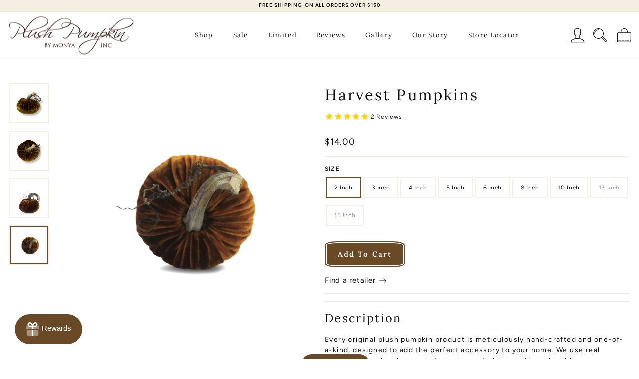

--- FILE ---
content_type: text/html; charset=utf-8
request_url: https://www.plushpumpkin.com/collections/traditional-collections/products/harvest-pumpkins
body_size: 38762
content:
<!doctype html>
<html class="no-js" lang="en" dir="ltr">
<head>

  <!-- Google Tag Manager -->
  <script>(function(w,d,s,l,i){w[l]=w[l]||[];w[l].push({'gtm.start':
  new Date().getTime(),event:'gtm.js'});var f=d.getElementsByTagName(s)[0],
  j=d.createElement(s),dl=l!='dataLayer'?'&l='+l:'';j.async=true;j.src=
  'https://www.googletagmanager.com/gtm.js?id='+i+dl;f.parentNode.insertBefore(j,f);
  })(window,document,'script','dataLayer','GTM-TPJ85K36');</script>
  <!-- End Google Tag Manager -->  
    
  <!-- Global Site Tag (gtag.js) - Google AdWords: 9574088642 -->
  <script async src="https://www.googletagmanager.com/gtag/js?id=AW-1014065237"></script>
  <script>
    window.dataLayer = window.dataLayer || [];
    function gtag(){dataLayer.push(arguments);}
    gtag('js', new Date());
    gtag('config', 'AW-1014065237', {'send_page_view': false});
  </script>


  <meta charset="utf-8">
  <meta http-equiv="X-UA-Compatible" content="IE=edge,chrome=1">
  <meta name="viewport" content="width=device-width,initial-scale=1">
  <meta name="theme-color" content="#694926">
  <link rel="canonical" href="https://www.plushpumpkin.com/products/harvest-pumpkins">
  <link rel="preconnect" href="https://cdn.shopify.com">
  <link rel="preconnect" href="https://fonts.shopifycdn.com">
  <link rel="dns-prefetch" href="https://productreviews.shopifycdn.com">
  <link rel="dns-prefetch" href="https://ajax.googleapis.com">
  <link rel="dns-prefetch" href="https://maps.googleapis.com">
  <link rel="dns-prefetch" href="https://maps.gstatic.com"><link rel="shortcut icon" href="//www.plushpumpkin.com/cdn/shop/files/favicon_32x32.png?v=1644345966" type="image/png" /><title>Autumn Pumpkin Décor - Harvest Pumpkin | Plush Pumpkin
</title>
<meta name="description" content="Utilize the colors of the season with these autumn pumpkin décor pieces. These velvet harvest pumpkins are handcrafted and available in nine different sizes."><meta property="og:site_name" content="Plush Pumpkin">
  <meta property="og:url" content="https://www.plushpumpkin.com/products/harvest-pumpkins">
  <meta property="og:title" content="Harvest Pumpkins">
  <meta property="og:type" content="product">
  <meta property="og:description" content="Utilize the colors of the season with these autumn pumpkin décor pieces. These velvet harvest pumpkins are handcrafted and available in nine different sizes."><meta property="og:image" content="http://www.plushpumpkin.com/cdn/shop/products/image_ed09d9ac-6e65-46de-9d7d-fcb1fd01ed6a.png?v=1655091684">
    <meta property="og:image:secure_url" content="https://www.plushpumpkin.com/cdn/shop/products/image_ed09d9ac-6e65-46de-9d7d-fcb1fd01ed6a.png?v=1655091684">
    <meta property="og:image:width" content="1600">
    <meta property="og:image:height" content="1600"><meta name="twitter:site" content="@">
  <meta name="twitter:card" content="summary_large_image">
  <meta name="twitter:title" content="Harvest Pumpkins">
  <meta name="twitter:description" content="Utilize the colors of the season with these autumn pumpkin décor pieces. These velvet harvest pumpkins are handcrafted and available in nine different sizes.">
<style data-shopify>@font-face {
  font-family: Lora;
  font-weight: 400;
  font-style: normal;
  font-display: swap;
  src: url("//www.plushpumpkin.com/cdn/fonts/lora/lora_n4.9a60cb39eff3bfbc472bac5b3c5c4d7c878f0a8d.woff2") format("woff2"),
       url("//www.plushpumpkin.com/cdn/fonts/lora/lora_n4.4d935d2630ceaf34d2e494106075f8d9f1257d25.woff") format("woff");
}

  @font-face {
  font-family: Figtree;
  font-weight: 400;
  font-style: normal;
  font-display: swap;
  src: url("//www.plushpumpkin.com/cdn/fonts/figtree/figtree_n4.3c0838aba1701047e60be6a99a1b0a40ce9b8419.woff2") format("woff2"),
       url("//www.plushpumpkin.com/cdn/fonts/figtree/figtree_n4.c0575d1db21fc3821f17fd6617d3dee552312137.woff") format("woff");
}


  @font-face {
  font-family: Figtree;
  font-weight: 600;
  font-style: normal;
  font-display: swap;
  src: url("//www.plushpumpkin.com/cdn/fonts/figtree/figtree_n6.9d1ea52bb49a0a86cfd1b0383d00f83d3fcc14de.woff2") format("woff2"),
       url("//www.plushpumpkin.com/cdn/fonts/figtree/figtree_n6.f0fcdea525a0e47b2ae4ab645832a8e8a96d31d3.woff") format("woff");
}

  @font-face {
  font-family: Figtree;
  font-weight: 400;
  font-style: italic;
  font-display: swap;
  src: url("//www.plushpumpkin.com/cdn/fonts/figtree/figtree_i4.89f7a4275c064845c304a4cf8a4a586060656db2.woff2") format("woff2"),
       url("//www.plushpumpkin.com/cdn/fonts/figtree/figtree_i4.6f955aaaafc55a22ffc1f32ecf3756859a5ad3e2.woff") format("woff");
}

  @font-face {
  font-family: Figtree;
  font-weight: 600;
  font-style: italic;
  font-display: swap;
  src: url("//www.plushpumpkin.com/cdn/fonts/figtree/figtree_i6.702baae75738b446cfbed6ac0d60cab7b21e61ba.woff2") format("woff2"),
       url("//www.plushpumpkin.com/cdn/fonts/figtree/figtree_i6.6b8dc40d16c9905d29525156e284509f871ce8f9.woff") format("woff");
}

</style><link href="//www.plushpumpkin.com/cdn/shop/t/24/assets/theme.css?v=56817090564290646881705437471" rel="stylesheet" type="text/css" media="all" />
<style data-shopify>:root {
    --typeHeaderPrimary: Lora;
    --typeHeaderFallback: serif;
    --typeHeaderSize: 36px;
    --typeHeaderWeight: 400;
    --typeHeaderLineHeight: 1.5;
    --typeHeaderSpacing: 0.1em;

    --typeBasePrimary:Figtree;
    --typeBaseFallback:sans-serif;
    --typeBaseSize: 15px;
    --typeBaseWeight: 400;
    --typeBaseSpacing: 0.05em;
    --typeBaseLineHeight: 1.5;

    --typeCollectionTitle: 18px;

    --iconWeight: 3px;
    --iconLinecaps: miter;

    
      --buttonRadius: 0px;
    

    --colorGridOverlayOpacity: 0.1;
  }

  .placeholder-content {
    background-image: linear-gradient(100deg, #ffffff 40%, #f7f7f7 63%, #ffffff 79%);
  }</style><!-- REALM EDITS & ADDONS - DO NOT REMOVE OR SERIOUS THINGS WILL HAPPEN!! -->
  <link rel="stylesheet" href="//www.plushpumpkin.com/cdn/shop/t/24/assets/realm.css?v=37156883320641006761706306214">
  <script type="text/javascript" src="https://ajax.googleapis.com/ajax/libs/jquery/1.7.2/jquery.min.js"></script>
  <!-- REALMWEBDESIGN.com - DO NOT REMOVE -->
  

  <script>
    document.documentElement.className = document.documentElement.className.replace('no-js', 'js');

    window.theme = window.theme || {};
    theme.routes = {
      home: "/",
      cart: "/cart.js",
      cartPage: "/cart",
      cartAdd: "/cart/add.js",
      cartChange: "/cart/change.js",
      search: "/search"
    };
    theme.strings = {
      soldOut: "Sold Out",
      unavailable: "Unavailable",
      inStockLabel: "In stock, ready to ship",
      stockLabel: "Low stock - [count] items left",
      willNotShipUntil: "Ready to ship [date]",
      willBeInStockAfter: "Back in stock [date]",
      waitingForStock: "Inventory on the way",
      savePrice: "Save [saved_amount]",
      cartEmpty: "Your cart is currently empty.",
      cartTermsConfirmation: "You must agree with the terms and conditions of sales to check out",
      searchCollections: "Collections:",
      searchPages: "Pages:",
      searchArticles: "Articles:"
    };
    theme.settings = {
      dynamicVariantsEnable: true,
      cartType: "page",
      isCustomerTemplate: false,
      moneyFormat: "${{amount}}",
      saveType: "dollar",
      productImageSize: "natural",
      productImageCover: false,
      predictiveSearch: true,
      predictiveSearchType: "product",
      quickView: false,
      themeName: 'Realm Modded theme',
      themeVersion: "5.4.0"
    };
  </script>

  <script>window.performance && window.performance.mark && window.performance.mark('shopify.content_for_header.start');</script><meta name="google-site-verification" content="HKeByAJSCK0BNwHrC5Zmg_Xhx-flcX2r_cQ1qRe4xNA">
<meta name="facebook-domain-verification" content="uvj04bdriqtuh46ngjdqw8csbg6u5n">
<meta name="facebook-domain-verification" content="gjlohp4suvihy3ldwwznlyp8m25uto">
<meta name="facebook-domain-verification" content="wgthp18d9aa8rh54bgb121oz19bkwi">
<meta id="shopify-digital-wallet" name="shopify-digital-wallet" content="/13020865/digital_wallets/dialog">
<meta name="shopify-checkout-api-token" content="1dce86fc96267e07bec4aa46ab97911b">
<meta id="in-context-paypal-metadata" data-shop-id="13020865" data-venmo-supported="false" data-environment="production" data-locale="en_US" data-paypal-v4="true" data-currency="USD">
<link rel="alternate" type="application/json+oembed" href="https://www.plushpumpkin.com/products/harvest-pumpkins.oembed">
<script async="async" src="/checkouts/internal/preloads.js?locale=en-US"></script>
<link rel="preconnect" href="https://shop.app" crossorigin="anonymous">
<script async="async" src="https://shop.app/checkouts/internal/preloads.js?locale=en-US&shop_id=13020865" crossorigin="anonymous"></script>
<script id="apple-pay-shop-capabilities" type="application/json">{"shopId":13020865,"countryCode":"US","currencyCode":"USD","merchantCapabilities":["supports3DS"],"merchantId":"gid:\/\/shopify\/Shop\/13020865","merchantName":"Plush Pumpkin","requiredBillingContactFields":["postalAddress","email","phone"],"requiredShippingContactFields":["postalAddress","email","phone"],"shippingType":"shipping","supportedNetworks":["visa","masterCard","amex","discover","elo","jcb"],"total":{"type":"pending","label":"Plush Pumpkin","amount":"1.00"},"shopifyPaymentsEnabled":true,"supportsSubscriptions":true}</script>
<script id="shopify-features" type="application/json">{"accessToken":"1dce86fc96267e07bec4aa46ab97911b","betas":["rich-media-storefront-analytics"],"domain":"www.plushpumpkin.com","predictiveSearch":true,"shopId":13020865,"locale":"en"}</script>
<script>var Shopify = Shopify || {};
Shopify.shop = "velvet-pumpkins.myshopify.com";
Shopify.locale = "en";
Shopify.currency = {"active":"USD","rate":"1.0"};
Shopify.country = "US";
Shopify.theme = {"name":"[Realm] 2022 - PDP variant fixes","id":126284398703,"schema_name":"Impulse","schema_version":"5.4.0","theme_store_id":857,"role":"main"};
Shopify.theme.handle = "null";
Shopify.theme.style = {"id":null,"handle":null};
Shopify.cdnHost = "www.plushpumpkin.com/cdn";
Shopify.routes = Shopify.routes || {};
Shopify.routes.root = "/";</script>
<script type="module">!function(o){(o.Shopify=o.Shopify||{}).modules=!0}(window);</script>
<script>!function(o){function n(){var o=[];function n(){o.push(Array.prototype.slice.apply(arguments))}return n.q=o,n}var t=o.Shopify=o.Shopify||{};t.loadFeatures=n(),t.autoloadFeatures=n()}(window);</script>
<script>
  window.ShopifyPay = window.ShopifyPay || {};
  window.ShopifyPay.apiHost = "shop.app\/pay";
  window.ShopifyPay.redirectState = null;
</script>
<script id="shop-js-analytics" type="application/json">{"pageType":"product"}</script>
<script defer="defer" async type="module" src="//www.plushpumpkin.com/cdn/shopifycloud/shop-js/modules/v2/client.init-shop-cart-sync_WVOgQShq.en.esm.js"></script>
<script defer="defer" async type="module" src="//www.plushpumpkin.com/cdn/shopifycloud/shop-js/modules/v2/chunk.common_C_13GLB1.esm.js"></script>
<script defer="defer" async type="module" src="//www.plushpumpkin.com/cdn/shopifycloud/shop-js/modules/v2/chunk.modal_CLfMGd0m.esm.js"></script>
<script type="module">
  await import("//www.plushpumpkin.com/cdn/shopifycloud/shop-js/modules/v2/client.init-shop-cart-sync_WVOgQShq.en.esm.js");
await import("//www.plushpumpkin.com/cdn/shopifycloud/shop-js/modules/v2/chunk.common_C_13GLB1.esm.js");
await import("//www.plushpumpkin.com/cdn/shopifycloud/shop-js/modules/v2/chunk.modal_CLfMGd0m.esm.js");

  window.Shopify.SignInWithShop?.initShopCartSync?.({"fedCMEnabled":true,"windoidEnabled":true});

</script>
<script defer="defer" async type="module" src="//www.plushpumpkin.com/cdn/shopifycloud/shop-js/modules/v2/client.payment-terms_BWmiNN46.en.esm.js"></script>
<script defer="defer" async type="module" src="//www.plushpumpkin.com/cdn/shopifycloud/shop-js/modules/v2/chunk.common_C_13GLB1.esm.js"></script>
<script defer="defer" async type="module" src="//www.plushpumpkin.com/cdn/shopifycloud/shop-js/modules/v2/chunk.modal_CLfMGd0m.esm.js"></script>
<script type="module">
  await import("//www.plushpumpkin.com/cdn/shopifycloud/shop-js/modules/v2/client.payment-terms_BWmiNN46.en.esm.js");
await import("//www.plushpumpkin.com/cdn/shopifycloud/shop-js/modules/v2/chunk.common_C_13GLB1.esm.js");
await import("//www.plushpumpkin.com/cdn/shopifycloud/shop-js/modules/v2/chunk.modal_CLfMGd0m.esm.js");

  
</script>
<script>
  window.Shopify = window.Shopify || {};
  if (!window.Shopify.featureAssets) window.Shopify.featureAssets = {};
  window.Shopify.featureAssets['shop-js'] = {"shop-cart-sync":["modules/v2/client.shop-cart-sync_DuR37GeY.en.esm.js","modules/v2/chunk.common_C_13GLB1.esm.js","modules/v2/chunk.modal_CLfMGd0m.esm.js"],"init-fed-cm":["modules/v2/client.init-fed-cm_BucUoe6W.en.esm.js","modules/v2/chunk.common_C_13GLB1.esm.js","modules/v2/chunk.modal_CLfMGd0m.esm.js"],"shop-toast-manager":["modules/v2/client.shop-toast-manager_B0JfrpKj.en.esm.js","modules/v2/chunk.common_C_13GLB1.esm.js","modules/v2/chunk.modal_CLfMGd0m.esm.js"],"init-shop-cart-sync":["modules/v2/client.init-shop-cart-sync_WVOgQShq.en.esm.js","modules/v2/chunk.common_C_13GLB1.esm.js","modules/v2/chunk.modal_CLfMGd0m.esm.js"],"shop-button":["modules/v2/client.shop-button_B_U3bv27.en.esm.js","modules/v2/chunk.common_C_13GLB1.esm.js","modules/v2/chunk.modal_CLfMGd0m.esm.js"],"init-windoid":["modules/v2/client.init-windoid_DuP9q_di.en.esm.js","modules/v2/chunk.common_C_13GLB1.esm.js","modules/v2/chunk.modal_CLfMGd0m.esm.js"],"shop-cash-offers":["modules/v2/client.shop-cash-offers_BmULhtno.en.esm.js","modules/v2/chunk.common_C_13GLB1.esm.js","modules/v2/chunk.modal_CLfMGd0m.esm.js"],"pay-button":["modules/v2/client.pay-button_CrPSEbOK.en.esm.js","modules/v2/chunk.common_C_13GLB1.esm.js","modules/v2/chunk.modal_CLfMGd0m.esm.js"],"init-customer-accounts":["modules/v2/client.init-customer-accounts_jNk9cPYQ.en.esm.js","modules/v2/client.shop-login-button_DJ5ldayH.en.esm.js","modules/v2/chunk.common_C_13GLB1.esm.js","modules/v2/chunk.modal_CLfMGd0m.esm.js"],"avatar":["modules/v2/client.avatar_BTnouDA3.en.esm.js"],"checkout-modal":["modules/v2/client.checkout-modal_pBPyh9w8.en.esm.js","modules/v2/chunk.common_C_13GLB1.esm.js","modules/v2/chunk.modal_CLfMGd0m.esm.js"],"init-shop-for-new-customer-accounts":["modules/v2/client.init-shop-for-new-customer-accounts_BUoCy7a5.en.esm.js","modules/v2/client.shop-login-button_DJ5ldayH.en.esm.js","modules/v2/chunk.common_C_13GLB1.esm.js","modules/v2/chunk.modal_CLfMGd0m.esm.js"],"init-customer-accounts-sign-up":["modules/v2/client.init-customer-accounts-sign-up_CnczCz9H.en.esm.js","modules/v2/client.shop-login-button_DJ5ldayH.en.esm.js","modules/v2/chunk.common_C_13GLB1.esm.js","modules/v2/chunk.modal_CLfMGd0m.esm.js"],"init-shop-email-lookup-coordinator":["modules/v2/client.init-shop-email-lookup-coordinator_CzjY5t9o.en.esm.js","modules/v2/chunk.common_C_13GLB1.esm.js","modules/v2/chunk.modal_CLfMGd0m.esm.js"],"shop-follow-button":["modules/v2/client.shop-follow-button_CsYC63q7.en.esm.js","modules/v2/chunk.common_C_13GLB1.esm.js","modules/v2/chunk.modal_CLfMGd0m.esm.js"],"shop-login-button":["modules/v2/client.shop-login-button_DJ5ldayH.en.esm.js","modules/v2/chunk.common_C_13GLB1.esm.js","modules/v2/chunk.modal_CLfMGd0m.esm.js"],"shop-login":["modules/v2/client.shop-login_B9ccPdmx.en.esm.js","modules/v2/chunk.common_C_13GLB1.esm.js","modules/v2/chunk.modal_CLfMGd0m.esm.js"],"lead-capture":["modules/v2/client.lead-capture_D0K_KgYb.en.esm.js","modules/v2/chunk.common_C_13GLB1.esm.js","modules/v2/chunk.modal_CLfMGd0m.esm.js"],"payment-terms":["modules/v2/client.payment-terms_BWmiNN46.en.esm.js","modules/v2/chunk.common_C_13GLB1.esm.js","modules/v2/chunk.modal_CLfMGd0m.esm.js"]};
</script>
<script>(function() {
  var isLoaded = false;
  function asyncLoad() {
    if (isLoaded) return;
    isLoaded = true;
    var urls = ["\/\/social-login.oxiapps.com\/api\/init?vt=928350\u0026shop=velvet-pumpkins.myshopify.com","https:\/\/shopify.covet.pics\/covet-pics-widget-inject.js?shop=velvet-pumpkins.myshopify.com","https:\/\/d23dclunsivw3h.cloudfront.net\/redirect-app.js?shop=velvet-pumpkins.myshopify.com","https:\/\/cdn1.stamped.io\/files\/widget.min.js?shop=velvet-pumpkins.myshopify.com","https:\/\/storelocator.metizapps.com\/assets\/js\/zipcode.js?shop=velvet-pumpkins.myshopify.com"];
    for (var i = 0; i < urls.length; i++) {
      var s = document.createElement('script');
      s.type = 'text/javascript';
      s.async = true;
      s.src = urls[i];
      var x = document.getElementsByTagName('script')[0];
      x.parentNode.insertBefore(s, x);
    }
  };
  if(window.attachEvent) {
    window.attachEvent('onload', asyncLoad);
  } else {
    window.addEventListener('load', asyncLoad, false);
  }
})();</script>
<script id="__st">var __st={"a":13020865,"offset":-21600,"reqid":"9d0aa6a7-0b7f-4fd8-83a2-35f2efb6a157-1769641957","pageurl":"www.plushpumpkin.com\/collections\/traditional-collections\/products\/harvest-pumpkins","u":"2f8af0f0d0eb","p":"product","rtyp":"product","rid":7327015430};</script>
<script>window.ShopifyPaypalV4VisibilityTracking = true;</script>
<script id="captcha-bootstrap">!function(){'use strict';const t='contact',e='account',n='new_comment',o=[[t,t],['blogs',n],['comments',n],[t,'customer']],c=[[e,'customer_login'],[e,'guest_login'],[e,'recover_customer_password'],[e,'create_customer']],r=t=>t.map((([t,e])=>`form[action*='/${t}']:not([data-nocaptcha='true']) input[name='form_type'][value='${e}']`)).join(','),a=t=>()=>t?[...document.querySelectorAll(t)].map((t=>t.form)):[];function s(){const t=[...o],e=r(t);return a(e)}const i='password',u='form_key',d=['recaptcha-v3-token','g-recaptcha-response','h-captcha-response',i],f=()=>{try{return window.sessionStorage}catch{return}},m='__shopify_v',_=t=>t.elements[u];function p(t,e,n=!1){try{const o=window.sessionStorage,c=JSON.parse(o.getItem(e)),{data:r}=function(t){const{data:e,action:n}=t;return t[m]||n?{data:e,action:n}:{data:t,action:n}}(c);for(const[e,n]of Object.entries(r))t.elements[e]&&(t.elements[e].value=n);n&&o.removeItem(e)}catch(o){console.error('form repopulation failed',{error:o})}}const l='form_type',E='cptcha';function T(t){t.dataset[E]=!0}const w=window,h=w.document,L='Shopify',v='ce_forms',y='captcha';let A=!1;((t,e)=>{const n=(g='f06e6c50-85a8-45c8-87d0-21a2b65856fe',I='https://cdn.shopify.com/shopifycloud/storefront-forms-hcaptcha/ce_storefront_forms_captcha_hcaptcha.v1.5.2.iife.js',D={infoText:'Protected by hCaptcha',privacyText:'Privacy',termsText:'Terms'},(t,e,n)=>{const o=w[L][v],c=o.bindForm;if(c)return c(t,g,e,D).then(n);var r;o.q.push([[t,g,e,D],n]),r=I,A||(h.body.append(Object.assign(h.createElement('script'),{id:'captcha-provider',async:!0,src:r})),A=!0)});var g,I,D;w[L]=w[L]||{},w[L][v]=w[L][v]||{},w[L][v].q=[],w[L][y]=w[L][y]||{},w[L][y].protect=function(t,e){n(t,void 0,e),T(t)},Object.freeze(w[L][y]),function(t,e,n,w,h,L){const[v,y,A,g]=function(t,e,n){const i=e?o:[],u=t?c:[],d=[...i,...u],f=r(d),m=r(i),_=r(d.filter((([t,e])=>n.includes(e))));return[a(f),a(m),a(_),s()]}(w,h,L),I=t=>{const e=t.target;return e instanceof HTMLFormElement?e:e&&e.form},D=t=>v().includes(t);t.addEventListener('submit',(t=>{const e=I(t);if(!e)return;const n=D(e)&&!e.dataset.hcaptchaBound&&!e.dataset.recaptchaBound,o=_(e),c=g().includes(e)&&(!o||!o.value);(n||c)&&t.preventDefault(),c&&!n&&(function(t){try{if(!f())return;!function(t){const e=f();if(!e)return;const n=_(t);if(!n)return;const o=n.value;o&&e.removeItem(o)}(t);const e=Array.from(Array(32),(()=>Math.random().toString(36)[2])).join('');!function(t,e){_(t)||t.append(Object.assign(document.createElement('input'),{type:'hidden',name:u})),t.elements[u].value=e}(t,e),function(t,e){const n=f();if(!n)return;const o=[...t.querySelectorAll(`input[type='${i}']`)].map((({name:t})=>t)),c=[...d,...o],r={};for(const[a,s]of new FormData(t).entries())c.includes(a)||(r[a]=s);n.setItem(e,JSON.stringify({[m]:1,action:t.action,data:r}))}(t,e)}catch(e){console.error('failed to persist form',e)}}(e),e.submit())}));const S=(t,e)=>{t&&!t.dataset[E]&&(n(t,e.some((e=>e===t))),T(t))};for(const o of['focusin','change'])t.addEventListener(o,(t=>{const e=I(t);D(e)&&S(e,y())}));const B=e.get('form_key'),M=e.get(l),P=B&&M;t.addEventListener('DOMContentLoaded',(()=>{const t=y();if(P)for(const e of t)e.elements[l].value===M&&p(e,B);[...new Set([...A(),...v().filter((t=>'true'===t.dataset.shopifyCaptcha))])].forEach((e=>S(e,t)))}))}(h,new URLSearchParams(w.location.search),n,t,e,['guest_login'])})(!0,!0)}();</script>
<script integrity="sha256-4kQ18oKyAcykRKYeNunJcIwy7WH5gtpwJnB7kiuLZ1E=" data-source-attribution="shopify.loadfeatures" defer="defer" src="//www.plushpumpkin.com/cdn/shopifycloud/storefront/assets/storefront/load_feature-a0a9edcb.js" crossorigin="anonymous"></script>
<script crossorigin="anonymous" defer="defer" src="//www.plushpumpkin.com/cdn/shopifycloud/storefront/assets/shopify_pay/storefront-65b4c6d7.js?v=20250812"></script>
<script data-source-attribution="shopify.dynamic_checkout.dynamic.init">var Shopify=Shopify||{};Shopify.PaymentButton=Shopify.PaymentButton||{isStorefrontPortableWallets:!0,init:function(){window.Shopify.PaymentButton.init=function(){};var t=document.createElement("script");t.src="https://www.plushpumpkin.com/cdn/shopifycloud/portable-wallets/latest/portable-wallets.en.js",t.type="module",document.head.appendChild(t)}};
</script>
<script data-source-attribution="shopify.dynamic_checkout.buyer_consent">
  function portableWalletsHideBuyerConsent(e){var t=document.getElementById("shopify-buyer-consent"),n=document.getElementById("shopify-subscription-policy-button");t&&n&&(t.classList.add("hidden"),t.setAttribute("aria-hidden","true"),n.removeEventListener("click",e))}function portableWalletsShowBuyerConsent(e){var t=document.getElementById("shopify-buyer-consent"),n=document.getElementById("shopify-subscription-policy-button");t&&n&&(t.classList.remove("hidden"),t.removeAttribute("aria-hidden"),n.addEventListener("click",e))}window.Shopify?.PaymentButton&&(window.Shopify.PaymentButton.hideBuyerConsent=portableWalletsHideBuyerConsent,window.Shopify.PaymentButton.showBuyerConsent=portableWalletsShowBuyerConsent);
</script>
<script data-source-attribution="shopify.dynamic_checkout.cart.bootstrap">document.addEventListener("DOMContentLoaded",(function(){function t(){return document.querySelector("shopify-accelerated-checkout-cart, shopify-accelerated-checkout")}if(t())Shopify.PaymentButton.init();else{new MutationObserver((function(e,n){t()&&(Shopify.PaymentButton.init(),n.disconnect())})).observe(document.body,{childList:!0,subtree:!0})}}));
</script>
<script id='scb4127' type='text/javascript' async='' src='https://www.plushpumpkin.com/cdn/shopifycloud/privacy-banner/storefront-banner.js'></script><link id="shopify-accelerated-checkout-styles" rel="stylesheet" media="screen" href="https://www.plushpumpkin.com/cdn/shopifycloud/portable-wallets/latest/accelerated-checkout-backwards-compat.css" crossorigin="anonymous">
<style id="shopify-accelerated-checkout-cart">
        #shopify-buyer-consent {
  margin-top: 1em;
  display: inline-block;
  width: 100%;
}

#shopify-buyer-consent.hidden {
  display: none;
}

#shopify-subscription-policy-button {
  background: none;
  border: none;
  padding: 0;
  text-decoration: underline;
  font-size: inherit;
  cursor: pointer;
}

#shopify-subscription-policy-button::before {
  box-shadow: none;
}

      </style>

<script>window.performance && window.performance.mark && window.performance.mark('shopify.content_for_header.end');</script>

  <script src="//www.plushpumpkin.com/cdn/shop/t/24/assets/vendor-scripts-v11.js" defer="defer"></script><link rel="stylesheet" href="//www.plushpumpkin.com/cdn/shop/t/24/assets/country-flags.css"><script src="//www.plushpumpkin.com/cdn/shop/t/24/assets/theme.js?v=89047694683585301301655196771" defer="defer"></script><!-- BEGIN app block: shopify://apps/sc-easy-redirects/blocks/app/be3f8dbd-5d43-46b4-ba43-2d65046054c2 -->
    <!-- common for all pages -->
    
    
        <script src="https://cdn.shopify.com/extensions/264f3360-3201-4ab7-9087-2c63466c86a3/sc-easy-redirects-5/assets/esc-redirect-app-live-feature.js" async></script>
    




<!-- END app block --><!-- BEGIN app block: shopify://apps/oxi-social-login/blocks/social-login-embed/24ad60bc-8f09-42fa-807e-e5eda0fdae17 -->


<script>
    
        var vt = 763256;
    
        var oxi_data_scheme = 'light';
        if (document.querySelector('html').hasAttribute('data-scheme')) {
            oxi_data_scheme = document.querySelector('html').getAttribute('data-scheme');
        }
    function wfete(selector) {
    return new Promise(resolve => {
    if (document.querySelector(selector)) {
      return resolve(document.querySelector(selector));
    }

    const observer = new MutationObserver(() => {
      if (document.querySelector(selector)) {
        resolve(document.querySelector(selector));
        observer.disconnect();
      }
    });

    observer.observe(document.body, {
      subtree: true,
      childList: true,
    });
    });
  }
  async function oxi_init() {
    const data = await getOConfig();
  }
  function getOConfig() {
    var script = document.createElement('script');
    script.src = '//social-login.oxiapps.com/init.json?shop=velvet-pumpkins.myshopify.com&vt='+vt+'&callback=jQuery111004090950169811405_1543664809199';
    script.setAttribute('rel','nofollow');
    document.head.appendChild(script);
  }
  function jQuery111004090950169811405_1543664809199(p) {
        var shop_locale = "";
        if (typeof Shopify !== 'undefined' && typeof Shopify.locale !== 'undefined') {
            shop_locale = "&locale="+Shopify.locale;
    }
    if (p.m == "1") {
      if (typeof oxi_initialized === 'undefined') {
        var oxi_initialized = true;
        //vt = parseInt(p.v);
        vt = parseInt(vt);

                var elem = document.createElement("link");
                elem.setAttribute("type", "text/css");
                elem.setAttribute("rel", "stylesheet");
                elem.setAttribute("href", "https://cdn.shopify.com/extensions/019a9bbf-e6d9-7768-bf83-c108720b519c/embedded-social-login-54/assets/remodal.css");
                document.getElementsByTagName("head")[0].appendChild(elem);


        var newScript = document.createElement('script');
        newScript.type = 'text/javascript';
        newScript.src = 'https://cdn.shopify.com/extensions/019a9bbf-e6d9-7768-bf83-c108720b519c/embedded-social-login-54/assets/osl.min.js';
        document.getElementsByTagName('head')[0].appendChild(newScript);
      }
    } else {
      const intervalID = setInterval(() => {
        if (document.querySelector('body')) {
            clearInterval(intervalID);

            opa = ['form[action*="account/login"]', 'form[action$="account"]'];
            opa.forEach(e => {
                wfete(e).then(element => {
                    if (typeof oxi_initialized === 'undefined') {
                        var oxi_initialized = true;
                        console.log("Oxi Social Login Initialized");
                        if (p.i == 'y') {
                            var list = document.querySelectorAll(e);
                            var oxi_list_length = 0;
                            if (list.length > 0) {
                                //oxi_list_length = 3;
                                oxi_list_length = list.length;
                            }
                            for(var osli1 = 0; osli1 < oxi_list_length; osli1++) {
                                if (list[osli1].querySelector('[value="guest_login"]')) {
                                } else {
                                if ( list[osli1].querySelectorAll('.oxi-social-login').length <= 0 && list[osli1].querySelectorAll('.oxi_social_wrapper').length <= 0 ) {
                                    var osl_checkout_url = '';
                                    if (list[osli1].querySelector('[name="checkout_url"]') !== null) {
                                        osl_checkout_url = '&osl_checkout_url='+list[osli1].querySelector('[name="checkout_url"]').value;
                                    }
                                    osl_checkout_url = osl_checkout_url.replace(/<[^>]*>/g, '').trim();
                                    list[osli1].insertAdjacentHTML(p.p, '<div class="oxi_social_wrapper" style="'+p.c+'"><iframe id="social_login_frame" class="social_login_frame" title="Social Login" src="https://social-login.oxiapps.com/widget?site='+p.s+'&vt='+vt+shop_locale+osl_checkout_url+'&scheme='+oxi_data_scheme+'" style="width:100%;max-width:100%;padding-top:0px;margin-bottom:5px;border:0px;height:'+p.h+'px;" scrolling=no></iframe></div>');
                                }
                                }
                            }
                        }
                    }
                });
            });

            wfete('#oxi-social-login').then(element => {
                document.getElementById('oxi-social-login').innerHTML="<iframe id='social_login_frame' class='social_login_frame' title='Social Login' src='https://social-login.oxiapps.com/widget?site="+p.s+"&vt="+vt+shop_locale+"&scheme="+oxi_data_scheme+"' style='width:100%;max-width:100%;padding-top:0px;margin-bottom:5px;border:0px;height:"+p.h+"px;' scrolling=no></iframe>";
            });
            wfete('.oxi-social-login').then(element => {
                var oxi_elms = document.querySelectorAll(".oxi-social-login");
                oxi_elms.forEach((oxi_elm) => {
                            oxi_elm.innerHTML="<iframe id='social_login_frame' class='social_login_frame' title='Social Login' src='https://social-login.oxiapps.com/widget?site="+p.s+"&vt="+vt+shop_locale+"&scheme="+oxi_data_scheme+"' style='width:100%;max-width:100%;padding-top:0px;margin-bottom:5px;border:0px;height:"+p.h+"px;' scrolling=no></iframe>";
                });
            });
        }
      }, 100);
    }

    var o_resized = false;
    var oxi_response = function(event) {
      if (event.origin+'/'=="https://social-login.oxiapps.com/") {
                if (event.data.action == "loaded") {
                    event.source.postMessage({
                        action:'getParentUrl',parentUrl: window.location.href+''
                    },"*");
                }

        var message = event.data+'';
        var key = message.split(':')[0];
        var value = message.split(':')[1];
        if (key=="height") {
          var oxi_iframe = document.getElementById('social_login_frame');
          if (oxi_iframe && !o_resized) {
            o_resized = true;
            oxi_iframe.style.height = value + "px";
          }
        }
      }
    };
    if (window.addEventListener) {
      window.addEventListener('message', oxi_response, false);
    } else {
      window.attachEvent("onmessage", oxi_response);
    }
  }
  oxi_init();
</script>


<!-- END app block --><script src="https://cdn.shopify.com/extensions/019b8d54-2388-79d8-becc-d32a3afe2c7a/omnisend-50/assets/omnisend-in-shop.js" type="text/javascript" defer="defer"></script>
<script src="https://cdn.shopify.com/extensions/69e48264-517d-49c2-bbb2-85a600ff5846/3.8.0/assets/app.js" type="text/javascript" defer="defer"></script>
<link href="https://monorail-edge.shopifysvc.com" rel="dns-prefetch">
<script>(function(){if ("sendBeacon" in navigator && "performance" in window) {try {var session_token_from_headers = performance.getEntriesByType('navigation')[0].serverTiming.find(x => x.name == '_s').description;} catch {var session_token_from_headers = undefined;}var session_cookie_matches = document.cookie.match(/_shopify_s=([^;]*)/);var session_token_from_cookie = session_cookie_matches && session_cookie_matches.length === 2 ? session_cookie_matches[1] : "";var session_token = session_token_from_headers || session_token_from_cookie || "";function handle_abandonment_event(e) {var entries = performance.getEntries().filter(function(entry) {return /monorail-edge.shopifysvc.com/.test(entry.name);});if (!window.abandonment_tracked && entries.length === 0) {window.abandonment_tracked = true;var currentMs = Date.now();var navigation_start = performance.timing.navigationStart;var payload = {shop_id: 13020865,url: window.location.href,navigation_start,duration: currentMs - navigation_start,session_token,page_type: "product"};window.navigator.sendBeacon("https://monorail-edge.shopifysvc.com/v1/produce", JSON.stringify({schema_id: "online_store_buyer_site_abandonment/1.1",payload: payload,metadata: {event_created_at_ms: currentMs,event_sent_at_ms: currentMs}}));}}window.addEventListener('pagehide', handle_abandonment_event);}}());</script>
<script id="web-pixels-manager-setup">(function e(e,d,r,n,o){if(void 0===o&&(o={}),!Boolean(null===(a=null===(i=window.Shopify)||void 0===i?void 0:i.analytics)||void 0===a?void 0:a.replayQueue)){var i,a;window.Shopify=window.Shopify||{};var t=window.Shopify;t.analytics=t.analytics||{};var s=t.analytics;s.replayQueue=[],s.publish=function(e,d,r){return s.replayQueue.push([e,d,r]),!0};try{self.performance.mark("wpm:start")}catch(e){}var l=function(){var e={modern:/Edge?\/(1{2}[4-9]|1[2-9]\d|[2-9]\d{2}|\d{4,})\.\d+(\.\d+|)|Firefox\/(1{2}[4-9]|1[2-9]\d|[2-9]\d{2}|\d{4,})\.\d+(\.\d+|)|Chrom(ium|e)\/(9{2}|\d{3,})\.\d+(\.\d+|)|(Maci|X1{2}).+ Version\/(15\.\d+|(1[6-9]|[2-9]\d|\d{3,})\.\d+)([,.]\d+|)( \(\w+\)|)( Mobile\/\w+|) Safari\/|Chrome.+OPR\/(9{2}|\d{3,})\.\d+\.\d+|(CPU[ +]OS|iPhone[ +]OS|CPU[ +]iPhone|CPU IPhone OS|CPU iPad OS)[ +]+(15[._]\d+|(1[6-9]|[2-9]\d|\d{3,})[._]\d+)([._]\d+|)|Android:?[ /-](13[3-9]|1[4-9]\d|[2-9]\d{2}|\d{4,})(\.\d+|)(\.\d+|)|Android.+Firefox\/(13[5-9]|1[4-9]\d|[2-9]\d{2}|\d{4,})\.\d+(\.\d+|)|Android.+Chrom(ium|e)\/(13[3-9]|1[4-9]\d|[2-9]\d{2}|\d{4,})\.\d+(\.\d+|)|SamsungBrowser\/([2-9]\d|\d{3,})\.\d+/,legacy:/Edge?\/(1[6-9]|[2-9]\d|\d{3,})\.\d+(\.\d+|)|Firefox\/(5[4-9]|[6-9]\d|\d{3,})\.\d+(\.\d+|)|Chrom(ium|e)\/(5[1-9]|[6-9]\d|\d{3,})\.\d+(\.\d+|)([\d.]+$|.*Safari\/(?![\d.]+ Edge\/[\d.]+$))|(Maci|X1{2}).+ Version\/(10\.\d+|(1[1-9]|[2-9]\d|\d{3,})\.\d+)([,.]\d+|)( \(\w+\)|)( Mobile\/\w+|) Safari\/|Chrome.+OPR\/(3[89]|[4-9]\d|\d{3,})\.\d+\.\d+|(CPU[ +]OS|iPhone[ +]OS|CPU[ +]iPhone|CPU IPhone OS|CPU iPad OS)[ +]+(10[._]\d+|(1[1-9]|[2-9]\d|\d{3,})[._]\d+)([._]\d+|)|Android:?[ /-](13[3-9]|1[4-9]\d|[2-9]\d{2}|\d{4,})(\.\d+|)(\.\d+|)|Mobile Safari.+OPR\/([89]\d|\d{3,})\.\d+\.\d+|Android.+Firefox\/(13[5-9]|1[4-9]\d|[2-9]\d{2}|\d{4,})\.\d+(\.\d+|)|Android.+Chrom(ium|e)\/(13[3-9]|1[4-9]\d|[2-9]\d{2}|\d{4,})\.\d+(\.\d+|)|Android.+(UC? ?Browser|UCWEB|U3)[ /]?(15\.([5-9]|\d{2,})|(1[6-9]|[2-9]\d|\d{3,})\.\d+)\.\d+|SamsungBrowser\/(5\.\d+|([6-9]|\d{2,})\.\d+)|Android.+MQ{2}Browser\/(14(\.(9|\d{2,})|)|(1[5-9]|[2-9]\d|\d{3,})(\.\d+|))(\.\d+|)|K[Aa][Ii]OS\/(3\.\d+|([4-9]|\d{2,})\.\d+)(\.\d+|)/},d=e.modern,r=e.legacy,n=navigator.userAgent;return n.match(d)?"modern":n.match(r)?"legacy":"unknown"}(),u="modern"===l?"modern":"legacy",c=(null!=n?n:{modern:"",legacy:""})[u],f=function(e){return[e.baseUrl,"/wpm","/b",e.hashVersion,"modern"===e.buildTarget?"m":"l",".js"].join("")}({baseUrl:d,hashVersion:r,buildTarget:u}),m=function(e){var d=e.version,r=e.bundleTarget,n=e.surface,o=e.pageUrl,i=e.monorailEndpoint;return{emit:function(e){var a=e.status,t=e.errorMsg,s=(new Date).getTime(),l=JSON.stringify({metadata:{event_sent_at_ms:s},events:[{schema_id:"web_pixels_manager_load/3.1",payload:{version:d,bundle_target:r,page_url:o,status:a,surface:n,error_msg:t},metadata:{event_created_at_ms:s}}]});if(!i)return console&&console.warn&&console.warn("[Web Pixels Manager] No Monorail endpoint provided, skipping logging."),!1;try{return self.navigator.sendBeacon.bind(self.navigator)(i,l)}catch(e){}var u=new XMLHttpRequest;try{return u.open("POST",i,!0),u.setRequestHeader("Content-Type","text/plain"),u.send(l),!0}catch(e){return console&&console.warn&&console.warn("[Web Pixels Manager] Got an unhandled error while logging to Monorail."),!1}}}}({version:r,bundleTarget:l,surface:e.surface,pageUrl:self.location.href,monorailEndpoint:e.monorailEndpoint});try{o.browserTarget=l,function(e){var d=e.src,r=e.async,n=void 0===r||r,o=e.onload,i=e.onerror,a=e.sri,t=e.scriptDataAttributes,s=void 0===t?{}:t,l=document.createElement("script"),u=document.querySelector("head"),c=document.querySelector("body");if(l.async=n,l.src=d,a&&(l.integrity=a,l.crossOrigin="anonymous"),s)for(var f in s)if(Object.prototype.hasOwnProperty.call(s,f))try{l.dataset[f]=s[f]}catch(e){}if(o&&l.addEventListener("load",o),i&&l.addEventListener("error",i),u)u.appendChild(l);else{if(!c)throw new Error("Did not find a head or body element to append the script");c.appendChild(l)}}({src:f,async:!0,onload:function(){if(!function(){var e,d;return Boolean(null===(d=null===(e=window.Shopify)||void 0===e?void 0:e.analytics)||void 0===d?void 0:d.initialized)}()){var d=window.webPixelsManager.init(e)||void 0;if(d){var r=window.Shopify.analytics;r.replayQueue.forEach((function(e){var r=e[0],n=e[1],o=e[2];d.publishCustomEvent(r,n,o)})),r.replayQueue=[],r.publish=d.publishCustomEvent,r.visitor=d.visitor,r.initialized=!0}}},onerror:function(){return m.emit({status:"failed",errorMsg:"".concat(f," has failed to load")})},sri:function(e){var d=/^sha384-[A-Za-z0-9+/=]+$/;return"string"==typeof e&&d.test(e)}(c)?c:"",scriptDataAttributes:o}),m.emit({status:"loading"})}catch(e){m.emit({status:"failed",errorMsg:(null==e?void 0:e.message)||"Unknown error"})}}})({shopId: 13020865,storefrontBaseUrl: "https://www.plushpumpkin.com",extensionsBaseUrl: "https://extensions.shopifycdn.com/cdn/shopifycloud/web-pixels-manager",monorailEndpoint: "https://monorail-edge.shopifysvc.com/unstable/produce_batch",surface: "storefront-renderer",enabledBetaFlags: ["2dca8a86"],webPixelsConfigList: [{"id":"399638840","configuration":"{\"pixel_id\":\"417488416289321\",\"pixel_type\":\"facebook_pixel\",\"metaapp_system_user_token\":\"-\"}","eventPayloadVersion":"v1","runtimeContext":"OPEN","scriptVersion":"ca16bc87fe92b6042fbaa3acc2fbdaa6","type":"APP","apiClientId":2329312,"privacyPurposes":["ANALYTICS","MARKETING","SALE_OF_DATA"],"dataSharingAdjustments":{"protectedCustomerApprovalScopes":["read_customer_address","read_customer_email","read_customer_name","read_customer_personal_data","read_customer_phone"]}},{"id":"224330040","configuration":"{\"apiURL\":\"https:\/\/api.omnisend.com\",\"appURL\":\"https:\/\/app.omnisend.com\",\"brandID\":\"62057481c3cbf785ac06896b\",\"trackingURL\":\"https:\/\/wt.omnisendlink.com\"}","eventPayloadVersion":"v1","runtimeContext":"STRICT","scriptVersion":"aa9feb15e63a302383aa48b053211bbb","type":"APP","apiClientId":186001,"privacyPurposes":["ANALYTICS","MARKETING","SALE_OF_DATA"],"dataSharingAdjustments":{"protectedCustomerApprovalScopes":["read_customer_address","read_customer_email","read_customer_name","read_customer_personal_data","read_customer_phone"]}},{"id":"164430136","configuration":"{\"tagID\":\"2613368117371\"}","eventPayloadVersion":"v1","runtimeContext":"STRICT","scriptVersion":"18031546ee651571ed29edbe71a3550b","type":"APP","apiClientId":3009811,"privacyPurposes":["ANALYTICS","MARKETING","SALE_OF_DATA"],"dataSharingAdjustments":{"protectedCustomerApprovalScopes":["read_customer_address","read_customer_email","read_customer_name","read_customer_personal_data","read_customer_phone"]}},{"id":"138117432","eventPayloadVersion":"v1","runtimeContext":"LAX","scriptVersion":"1","type":"CUSTOM","privacyPurposes":["MARKETING"],"name":"Meta pixel (migrated)"},{"id":"183501112","eventPayloadVersion":"1","runtimeContext":"LAX","scriptVersion":"1","type":"CUSTOM","privacyPurposes":[],"name":"AP - Google Ads Tracking"},{"id":"183533880","eventPayloadVersion":"1","runtimeContext":"LAX","scriptVersion":"1","type":"CUSTOM","privacyPurposes":[],"name":"AP - Revenue Tracking"},{"id":"189923640","eventPayloadVersion":"1","runtimeContext":"LAX","scriptVersion":"2","type":"CUSTOM","privacyPurposes":[],"name":"AP Microsoft UET Tracking"},{"id":"shopify-app-pixel","configuration":"{}","eventPayloadVersion":"v1","runtimeContext":"STRICT","scriptVersion":"0450","apiClientId":"shopify-pixel","type":"APP","privacyPurposes":["ANALYTICS","MARKETING"]},{"id":"shopify-custom-pixel","eventPayloadVersion":"v1","runtimeContext":"LAX","scriptVersion":"0450","apiClientId":"shopify-pixel","type":"CUSTOM","privacyPurposes":["ANALYTICS","MARKETING"]}],isMerchantRequest: false,initData: {"shop":{"name":"Plush Pumpkin","paymentSettings":{"currencyCode":"USD"},"myshopifyDomain":"velvet-pumpkins.myshopify.com","countryCode":"US","storefrontUrl":"https:\/\/www.plushpumpkin.com"},"customer":null,"cart":null,"checkout":null,"productVariants":[{"price":{"amount":14.0,"currencyCode":"USD"},"product":{"title":"Harvest Pumpkins","vendor":"Plush Pumpkins","id":"7327015430","untranslatedTitle":"Harvest Pumpkins","url":"\/products\/harvest-pumpkins","type":"Pumpkins"},"id":"23361147078","image":{"src":"\/\/www.plushpumpkin.com\/cdn\/shop\/products\/harvestside.png?v=1655091684"},"sku":"PUM2HAR","title":"2 Inch","untranslatedTitle":"2 Inch"},{"price":{"amount":21.0,"currencyCode":"USD"},"product":{"title":"Harvest Pumpkins","vendor":"Plush Pumpkins","id":"7327015430","untranslatedTitle":"Harvest Pumpkins","url":"\/products\/harvest-pumpkins","type":"Pumpkins"},"id":"23361147142","image":{"src":"\/\/www.plushpumpkin.com\/cdn\/shop\/products\/harvestside.png?v=1655091684"},"sku":"PUM3HAR","title":"3 Inch","untranslatedTitle":"3 Inch"},{"price":{"amount":31.0,"currencyCode":"USD"},"product":{"title":"Harvest Pumpkins","vendor":"Plush Pumpkins","id":"7327015430","untranslatedTitle":"Harvest Pumpkins","url":"\/products\/harvest-pumpkins","type":"Pumpkins"},"id":"23361147206","image":{"src":"\/\/www.plushpumpkin.com\/cdn\/shop\/products\/harvestside.png?v=1655091684"},"sku":"PUM4HAR","title":"4 Inch","untranslatedTitle":"4 Inch"},{"price":{"amount":38.0,"currencyCode":"USD"},"product":{"title":"Harvest Pumpkins","vendor":"Plush Pumpkins","id":"7327015430","untranslatedTitle":"Harvest Pumpkins","url":"\/products\/harvest-pumpkins","type":"Pumpkins"},"id":"23361147270","image":{"src":"\/\/www.plushpumpkin.com\/cdn\/shop\/products\/harvestside.png?v=1655091684"},"sku":"PUM5HAR","title":"5 Inch","untranslatedTitle":"5 Inch"},{"price":{"amount":49.0,"currencyCode":"USD"},"product":{"title":"Harvest Pumpkins","vendor":"Plush Pumpkins","id":"7327015430","untranslatedTitle":"Harvest Pumpkins","url":"\/products\/harvest-pumpkins","type":"Pumpkins"},"id":"23361147334","image":{"src":"\/\/www.plushpumpkin.com\/cdn\/shop\/products\/harvestside.png?v=1655091684"},"sku":"PUM6HAR","title":"6 Inch","untranslatedTitle":"6 Inch"},{"price":{"amount":65.0,"currencyCode":"USD"},"product":{"title":"Harvest Pumpkins","vendor":"Plush Pumpkins","id":"7327015430","untranslatedTitle":"Harvest Pumpkins","url":"\/products\/harvest-pumpkins","type":"Pumpkins"},"id":"23361147398","image":{"src":"\/\/www.plushpumpkin.com\/cdn\/shop\/products\/harvestside.png?v=1655091684"},"sku":"PUM8HAR","title":"8 Inch","untranslatedTitle":"8 Inch"},{"price":{"amount":76.0,"currencyCode":"USD"},"product":{"title":"Harvest Pumpkins","vendor":"Plush Pumpkins","id":"7327015430","untranslatedTitle":"Harvest Pumpkins","url":"\/products\/harvest-pumpkins","type":"Pumpkins"},"id":"23361147462","image":{"src":"\/\/www.plushpumpkin.com\/cdn\/shop\/products\/harvestside.png?v=1655091684"},"sku":"PUM10HAR","title":"10 Inch","untranslatedTitle":"10 Inch"},{"price":{"amount":155.0,"currencyCode":"USD"},"product":{"title":"Harvest Pumpkins","vendor":"Plush Pumpkins","id":"7327015430","untranslatedTitle":"Harvest Pumpkins","url":"\/products\/harvest-pumpkins","type":"Pumpkins"},"id":"23361147526","image":{"src":"\/\/www.plushpumpkin.com\/cdn\/shop\/products\/harvestside.png?v=1655091684"},"sku":"PUM13HAR","title":"13 Inch","untranslatedTitle":"13 Inch"},{"price":{"amount":225.0,"currencyCode":"USD"},"product":{"title":"Harvest Pumpkins","vendor":"Plush Pumpkins","id":"7327015430","untranslatedTitle":"Harvest Pumpkins","url":"\/products\/harvest-pumpkins","type":"Pumpkins"},"id":"23361147590","image":{"src":"\/\/www.plushpumpkin.com\/cdn\/shop\/products\/harvestside.png?v=1655091684"},"sku":"PUM15HAR","title":"15 Inch","untranslatedTitle":"15 Inch"}],"purchasingCompany":null},},"https://www.plushpumpkin.com/cdn","1d2a099fw23dfb22ep557258f5m7a2edbae",{"modern":"","legacy":""},{"shopId":"13020865","storefrontBaseUrl":"https:\/\/www.plushpumpkin.com","extensionBaseUrl":"https:\/\/extensions.shopifycdn.com\/cdn\/shopifycloud\/web-pixels-manager","surface":"storefront-renderer","enabledBetaFlags":"[\"2dca8a86\"]","isMerchantRequest":"false","hashVersion":"1d2a099fw23dfb22ep557258f5m7a2edbae","publish":"custom","events":"[[\"page_viewed\",{}],[\"product_viewed\",{\"productVariant\":{\"price\":{\"amount\":14.0,\"currencyCode\":\"USD\"},\"product\":{\"title\":\"Harvest Pumpkins\",\"vendor\":\"Plush Pumpkins\",\"id\":\"7327015430\",\"untranslatedTitle\":\"Harvest Pumpkins\",\"url\":\"\/products\/harvest-pumpkins\",\"type\":\"Pumpkins\"},\"id\":\"23361147078\",\"image\":{\"src\":\"\/\/www.plushpumpkin.com\/cdn\/shop\/products\/harvestside.png?v=1655091684\"},\"sku\":\"PUM2HAR\",\"title\":\"2 Inch\",\"untranslatedTitle\":\"2 Inch\"}}]]"});</script><script>
  window.ShopifyAnalytics = window.ShopifyAnalytics || {};
  window.ShopifyAnalytics.meta = window.ShopifyAnalytics.meta || {};
  window.ShopifyAnalytics.meta.currency = 'USD';
  var meta = {"product":{"id":7327015430,"gid":"gid:\/\/shopify\/Product\/7327015430","vendor":"Plush Pumpkins","type":"Pumpkins","handle":"harvest-pumpkins","variants":[{"id":23361147078,"price":1400,"name":"Harvest Pumpkins - 2 Inch","public_title":"2 Inch","sku":"PUM2HAR"},{"id":23361147142,"price":2100,"name":"Harvest Pumpkins - 3 Inch","public_title":"3 Inch","sku":"PUM3HAR"},{"id":23361147206,"price":3100,"name":"Harvest Pumpkins - 4 Inch","public_title":"4 Inch","sku":"PUM4HAR"},{"id":23361147270,"price":3800,"name":"Harvest Pumpkins - 5 Inch","public_title":"5 Inch","sku":"PUM5HAR"},{"id":23361147334,"price":4900,"name":"Harvest Pumpkins - 6 Inch","public_title":"6 Inch","sku":"PUM6HAR"},{"id":23361147398,"price":6500,"name":"Harvest Pumpkins - 8 Inch","public_title":"8 Inch","sku":"PUM8HAR"},{"id":23361147462,"price":7600,"name":"Harvest Pumpkins - 10 Inch","public_title":"10 Inch","sku":"PUM10HAR"},{"id":23361147526,"price":15500,"name":"Harvest Pumpkins - 13 Inch","public_title":"13 Inch","sku":"PUM13HAR"},{"id":23361147590,"price":22500,"name":"Harvest Pumpkins - 15 Inch","public_title":"15 Inch","sku":"PUM15HAR"}],"remote":false},"page":{"pageType":"product","resourceType":"product","resourceId":7327015430,"requestId":"9d0aa6a7-0b7f-4fd8-83a2-35f2efb6a157-1769641957"}};
  for (var attr in meta) {
    window.ShopifyAnalytics.meta[attr] = meta[attr];
  }
</script>
<script class="analytics">
  (function () {
    var customDocumentWrite = function(content) {
      var jquery = null;

      if (window.jQuery) {
        jquery = window.jQuery;
      } else if (window.Checkout && window.Checkout.$) {
        jquery = window.Checkout.$;
      }

      if (jquery) {
        jquery('body').append(content);
      }
    };

    var hasLoggedConversion = function(token) {
      if (token) {
        return document.cookie.indexOf('loggedConversion=' + token) !== -1;
      }
      return false;
    }

    var setCookieIfConversion = function(token) {
      if (token) {
        var twoMonthsFromNow = new Date(Date.now());
        twoMonthsFromNow.setMonth(twoMonthsFromNow.getMonth() + 2);

        document.cookie = 'loggedConversion=' + token + '; expires=' + twoMonthsFromNow;
      }
    }

    var trekkie = window.ShopifyAnalytics.lib = window.trekkie = window.trekkie || [];
    if (trekkie.integrations) {
      return;
    }
    trekkie.methods = [
      'identify',
      'page',
      'ready',
      'track',
      'trackForm',
      'trackLink'
    ];
    trekkie.factory = function(method) {
      return function() {
        var args = Array.prototype.slice.call(arguments);
        args.unshift(method);
        trekkie.push(args);
        return trekkie;
      };
    };
    for (var i = 0; i < trekkie.methods.length; i++) {
      var key = trekkie.methods[i];
      trekkie[key] = trekkie.factory(key);
    }
    trekkie.load = function(config) {
      trekkie.config = config || {};
      trekkie.config.initialDocumentCookie = document.cookie;
      var first = document.getElementsByTagName('script')[0];
      var script = document.createElement('script');
      script.type = 'text/javascript';
      script.onerror = function(e) {
        var scriptFallback = document.createElement('script');
        scriptFallback.type = 'text/javascript';
        scriptFallback.onerror = function(error) {
                var Monorail = {
      produce: function produce(monorailDomain, schemaId, payload) {
        var currentMs = new Date().getTime();
        var event = {
          schema_id: schemaId,
          payload: payload,
          metadata: {
            event_created_at_ms: currentMs,
            event_sent_at_ms: currentMs
          }
        };
        return Monorail.sendRequest("https://" + monorailDomain + "/v1/produce", JSON.stringify(event));
      },
      sendRequest: function sendRequest(endpointUrl, payload) {
        // Try the sendBeacon API
        if (window && window.navigator && typeof window.navigator.sendBeacon === 'function' && typeof window.Blob === 'function' && !Monorail.isIos12()) {
          var blobData = new window.Blob([payload], {
            type: 'text/plain'
          });

          if (window.navigator.sendBeacon(endpointUrl, blobData)) {
            return true;
          } // sendBeacon was not successful

        } // XHR beacon

        var xhr = new XMLHttpRequest();

        try {
          xhr.open('POST', endpointUrl);
          xhr.setRequestHeader('Content-Type', 'text/plain');
          xhr.send(payload);
        } catch (e) {
          console.log(e);
        }

        return false;
      },
      isIos12: function isIos12() {
        return window.navigator.userAgent.lastIndexOf('iPhone; CPU iPhone OS 12_') !== -1 || window.navigator.userAgent.lastIndexOf('iPad; CPU OS 12_') !== -1;
      }
    };
    Monorail.produce('monorail-edge.shopifysvc.com',
      'trekkie_storefront_load_errors/1.1',
      {shop_id: 13020865,
      theme_id: 126284398703,
      app_name: "storefront",
      context_url: window.location.href,
      source_url: "//www.plushpumpkin.com/cdn/s/trekkie.storefront.a804e9514e4efded663580eddd6991fcc12b5451.min.js"});

        };
        scriptFallback.async = true;
        scriptFallback.src = '//www.plushpumpkin.com/cdn/s/trekkie.storefront.a804e9514e4efded663580eddd6991fcc12b5451.min.js';
        first.parentNode.insertBefore(scriptFallback, first);
      };
      script.async = true;
      script.src = '//www.plushpumpkin.com/cdn/s/trekkie.storefront.a804e9514e4efded663580eddd6991fcc12b5451.min.js';
      first.parentNode.insertBefore(script, first);
    };
    trekkie.load(
      {"Trekkie":{"appName":"storefront","development":false,"defaultAttributes":{"shopId":13020865,"isMerchantRequest":null,"themeId":126284398703,"themeCityHash":"7156744472203279114","contentLanguage":"en","currency":"USD","eventMetadataId":"a76a71aa-5646-4801-b890-157321326098"},"isServerSideCookieWritingEnabled":true,"monorailRegion":"shop_domain","enabledBetaFlags":["65f19447","b5387b81"]},"Session Attribution":{},"S2S":{"facebookCapiEnabled":true,"source":"trekkie-storefront-renderer","apiClientId":580111}}
    );

    var loaded = false;
    trekkie.ready(function() {
      if (loaded) return;
      loaded = true;

      window.ShopifyAnalytics.lib = window.trekkie;

      var originalDocumentWrite = document.write;
      document.write = customDocumentWrite;
      try { window.ShopifyAnalytics.merchantGoogleAnalytics.call(this); } catch(error) {};
      document.write = originalDocumentWrite;

      window.ShopifyAnalytics.lib.page(null,{"pageType":"product","resourceType":"product","resourceId":7327015430,"requestId":"9d0aa6a7-0b7f-4fd8-83a2-35f2efb6a157-1769641957","shopifyEmitted":true});

      var match = window.location.pathname.match(/checkouts\/(.+)\/(thank_you|post_purchase)/)
      var token = match? match[1]: undefined;
      if (!hasLoggedConversion(token)) {
        setCookieIfConversion(token);
        window.ShopifyAnalytics.lib.track("Viewed Product",{"currency":"USD","variantId":23361147078,"productId":7327015430,"productGid":"gid:\/\/shopify\/Product\/7327015430","name":"Harvest Pumpkins - 2 Inch","price":"14.00","sku":"PUM2HAR","brand":"Plush Pumpkins","variant":"2 Inch","category":"Pumpkins","nonInteraction":true,"remote":false},undefined,undefined,{"shopifyEmitted":true});
      window.ShopifyAnalytics.lib.track("monorail:\/\/trekkie_storefront_viewed_product\/1.1",{"currency":"USD","variantId":23361147078,"productId":7327015430,"productGid":"gid:\/\/shopify\/Product\/7327015430","name":"Harvest Pumpkins - 2 Inch","price":"14.00","sku":"PUM2HAR","brand":"Plush Pumpkins","variant":"2 Inch","category":"Pumpkins","nonInteraction":true,"remote":false,"referer":"https:\/\/www.plushpumpkin.com\/collections\/traditional-collections\/products\/harvest-pumpkins"});
      }
    });


        var eventsListenerScript = document.createElement('script');
        eventsListenerScript.async = true;
        eventsListenerScript.src = "//www.plushpumpkin.com/cdn/shopifycloud/storefront/assets/shop_events_listener-3da45d37.js";
        document.getElementsByTagName('head')[0].appendChild(eventsListenerScript);

})();</script>
  <script>
  if (!window.ga || (window.ga && typeof window.ga !== 'function')) {
    window.ga = function ga() {
      (window.ga.q = window.ga.q || []).push(arguments);
      if (window.Shopify && window.Shopify.analytics && typeof window.Shopify.analytics.publish === 'function') {
        window.Shopify.analytics.publish("ga_stub_called", {}, {sendTo: "google_osp_migration"});
      }
      console.error("Shopify's Google Analytics stub called with:", Array.from(arguments), "\nSee https://help.shopify.com/manual/promoting-marketing/pixels/pixel-migration#google for more information.");
    };
    if (window.Shopify && window.Shopify.analytics && typeof window.Shopify.analytics.publish === 'function') {
      window.Shopify.analytics.publish("ga_stub_initialized", {}, {sendTo: "google_osp_migration"});
    }
  }
</script>
<script
  defer
  src="https://www.plushpumpkin.com/cdn/shopifycloud/perf-kit/shopify-perf-kit-3.1.0.min.js"
  data-application="storefront-renderer"
  data-shop-id="13020865"
  data-render-region="gcp-us-east1"
  data-page-type="product"
  data-theme-instance-id="126284398703"
  data-theme-name="Impulse"
  data-theme-version="5.4.0"
  data-monorail-region="shop_domain"
  data-resource-timing-sampling-rate="10"
  data-shs="true"
  data-shs-beacon="true"
  data-shs-export-with-fetch="true"
  data-shs-logs-sample-rate="1"
  data-shs-beacon-endpoint="https://www.plushpumpkin.com/api/collect"
></script>
</head>

<body class="template-product" data-center-text="true" data-button_style="square" data-type_header_capitalize="false" data-type_headers_align_text="true" data-type_product_capitalize="false" data-swatch_style="round" >

  <a class="in-page-link visually-hidden skip-link" href="#MainContent">Skip to content</a>

  <div id="PageContainer" class="page-container">
    <div class="transition-body"><div id="shopify-section-header" class="shopify-section">

<div id="NavDrawer" class="drawer drawer--right">
  <div class="drawer__contents">
    <div class="drawer__fixed-header">
      <div class="drawer__header appear-animation appear-delay-1">
        <div class="h2 drawer__title"></div>
        <div class="drawer__close">
          <button type="button" class="drawer__close-button js-drawer-close">
            <svg aria-hidden="true" focusable="false" role="presentation" class="icon icon-close" viewBox="0 0 64 64"><path d="M19 17.61l27.12 27.13m0-27.12L19 44.74"/></svg>
            <span class="icon__fallback-text">Close menu</span>
          </button>
        </div>
      </div>
    </div>
    <div class="drawer__scrollable">
      <ul class="mobile-nav mobile-nav--heading-style" role="navigation" aria-label="Primary"><li class="mobile-nav__item appear-animation appear-delay-2"><div class="mobile-nav__has-sublist"><a href="/collections"
                    class="mobile-nav__link mobile-nav__link--top-level"
                    id="Label-collections1"
                    >
                    Shop
                  </a>
                  <div class="mobile-nav__toggle">
                    <button type="button"
                      aria-controls="Linklist-collections1" aria-open="true"
                      aria-labelledby="Label-collections1"
                      class="collapsible-trigger collapsible--auto-height is-open"><span class="collapsible-trigger__icon collapsible-trigger__icon--open" role="presentation">
  <svg aria-hidden="true" focusable="false" role="presentation" class="icon icon--wide icon-chevron-down" viewBox="0 0 28 16"><path d="M1.57 1.59l12.76 12.77L27.1 1.59" stroke-width="2" stroke="#000" fill="none" fill-rule="evenodd"/></svg>
</span>
</button>
                  </div></div><div id="Linklist-collections1"
                class="mobile-nav__sublist collapsible-content collapsible-content--all is-open"
                style="height: auto;">
                <div class="collapsible-content__inner">
                  <ul class="mobile-nav__sublist"><li class="mobile-nav__item">
                        <div class="mobile-nav__child-item"><button type="button"
                            aria-controls="Sublinklist-collections1-1"
                            class="mobile-nav__link--button collapsible-trigger">
                              <span class="mobile-nav__faux-link">Featured</span><span class="collapsible-trigger__icon collapsible-trigger__icon--circle collapsible-trigger__icon--open" role="presentation">
  <svg aria-hidden="true" focusable="false" role="presentation" class="icon icon--wide icon-chevron-down" viewBox="0 0 28 16"><path d="M1.57 1.59l12.76 12.77L27.1 1.59" stroke-width="2" stroke="#000" fill="none" fill-rule="evenodd"/></svg>
</span>
</button></div><div
                            id="Sublinklist-collections1-1"
                            aria-labelledby="Sublabel-1"
                            class="mobile-nav__sublist collapsible-content collapsible-content--all"
                            >
                            <div class="collapsible-content__inner">
                              <ul class="mobile-nav__grandchildlist"><li class="mobile-nav__item">
                                    <a href="/collections/gnomes" class="mobile-nav__link">
                                      Gnomes
                                    </a>
                                  </li><li class="mobile-nav__item">
                                    <a href="/collections/into-the-woods" class="mobile-nav__link">
                                      Into The Woods
                                    </a>
                                  </li><li class="mobile-nav__item">
                                    <a href="/collections/the-kevin-obrien-collection" class="mobile-nav__link">
                                      Kevin O'Brien
                                    </a>
                                  </li><li class="mobile-nav__item">
                                    <a href="/collections/bunnies" class="mobile-nav__link">
                                      Bunnies
                                    </a>
                                  </li><li class="mobile-nav__item">
                                    <a href="/collections/spring-nests" class="mobile-nav__link">
                                      Spring Nests
                                    </a>
                                  </li><li class="mobile-nav__item">
                                    <a href="/collections/limited" class="mobile-nav__link">
                                      Limited
                                    </a>
                                  </li></ul>
                            </div>
                          </div></li><li class="mobile-nav__item">
                        <div class="mobile-nav__child-item"><a href="/collections/pumpkins"
                              class="mobile-nav__link"
                              id="Sublabel-collections-pumpkins2"
                              >
                              Pumpkins
                            </a><button type="button"
                              aria-controls="Sublinklist-collections1-collections-pumpkins2"
                              aria-labelledby="Sublabel-collections-pumpkins2"
                              class="collapsible-trigger"><span class="collapsible-trigger__icon collapsible-trigger__icon--circle collapsible-trigger__icon--open" role="presentation">
  <svg aria-hidden="true" focusable="false" role="presentation" class="icon icon--wide icon-chevron-down" viewBox="0 0 28 16"><path d="M1.57 1.59l12.76 12.77L27.1 1.59" stroke-width="2" stroke="#000" fill="none" fill-rule="evenodd"/></svg>
</span>
</button></div><div
                            id="Sublinklist-collections1-collections-pumpkins2"
                            aria-labelledby="Sublabel-collections-pumpkins2"
                            class="mobile-nav__sublist collapsible-content collapsible-content--all"
                            >
                            <div class="collapsible-content__inner">
                              <ul class="mobile-nav__grandchildlist"><li class="mobile-nav__item">
                                    <a href="/collections/classic-velvet" class="mobile-nav__link">
                                      Classic Velvet
                                    </a>
                                  </li><li class="mobile-nav__item">
                                    <a href="/collections/italian-lambskin-individual-pumpkins" class="mobile-nav__link">
                                      Italian Lambskin
                                    </a>
                                  </li><li class="mobile-nav__item">
                                    <a href="/collections/metallic-linen-individual-pumpkins" class="mobile-nav__link">
                                      Metallic Linen
                                    </a>
                                  </li><li class="mobile-nav__item">
                                    <a href="/collections/kevin-obrien-collection-individual-pumpkins" class="mobile-nav__link">
                                      Kevin O'Brien
                                    </a>
                                  </li><li class="mobile-nav__item">
                                    <a href="/collections/pumpkin-sets" class="mobile-nav__link">
                                      Pumpkin sets
                                    </a>
                                  </li></ul>
                            </div>
                          </div></li><li class="mobile-nav__item">
                        <div class="mobile-nav__child-item"><button type="button"
                            aria-controls="Sublinklist-collections1-3" aria-open="true"
                            class="mobile-nav__link--button collapsible-trigger is-open">
                              <span class="mobile-nav__faux-link">Collections</span><span class="collapsible-trigger__icon collapsible-trigger__icon--circle collapsible-trigger__icon--open" role="presentation">
  <svg aria-hidden="true" focusable="false" role="presentation" class="icon icon--wide icon-chevron-down" viewBox="0 0 28 16"><path d="M1.57 1.59l12.76 12.77L27.1 1.59" stroke-width="2" stroke="#000" fill="none" fill-rule="evenodd"/></svg>
</span>
</button></div><div
                            id="Sublinklist-collections1-3"
                            aria-labelledby="Sublabel-3"
                            class="mobile-nav__sublist collapsible-content collapsible-content--all is-open"
                            style="height: auto;">
                            <div class="collapsible-content__inner">
                              <ul class="mobile-nav__grandchildlist"><li class="mobile-nav__item">
                                    <a href="/collections/traditional-collections" class="mobile-nav__link" data-active="true">
                                      Traditional
                                    </a>
                                  </li><li class="mobile-nav__item">
                                    <a href="/collections/urban-chic" class="mobile-nav__link">
                                      Urban Chic
                                    </a>
                                  </li><li class="mobile-nav__item">
                                    <a href="/collections/soft-hues" class="mobile-nav__link">
                                      Soft Hues
                                    </a>
                                  </li><li class="mobile-nav__item">
                                    <a href="/collections/out-loud" class="mobile-nav__link">
                                      Out LOUD!
                                    </a>
                                  </li></ul>
                            </div>
                          </div></li><li class="mobile-nav__item">
                        <div class="mobile-nav__child-item"><a href="/collections/outside-the-patch"
                              class="mobile-nav__link"
                              id="Sublabel-collections-outside-the-patch4"
                              >
                              Outside the Patch
                            </a><button type="button"
                              aria-controls="Sublinklist-collections1-collections-outside-the-patch4"
                              aria-labelledby="Sublabel-collections-outside-the-patch4"
                              class="collapsible-trigger"><span class="collapsible-trigger__icon collapsible-trigger__icon--circle collapsible-trigger__icon--open" role="presentation">
  <svg aria-hidden="true" focusable="false" role="presentation" class="icon icon--wide icon-chevron-down" viewBox="0 0 28 16"><path d="M1.57 1.59l12.76 12.77L27.1 1.59" stroke-width="2" stroke="#000" fill="none" fill-rule="evenodd"/></svg>
</span>
</button></div><div
                            id="Sublinklist-collections1-collections-outside-the-patch4"
                            aria-labelledby="Sublabel-collections-outside-the-patch4"
                            class="mobile-nav__sublist collapsible-content collapsible-content--all"
                            >
                            <div class="collapsible-content__inner">
                              <ul class="mobile-nav__grandchildlist"><li class="mobile-nav__item">
                                    <a href="/collections/individual-acorns" class="mobile-nav__link">
                                      Acorns
                                    </a>
                                  </li><li class="mobile-nav__item">
                                    <a href="/collections/bunnies" class="mobile-nav__link">
                                      Bunnies
                                    </a>
                                  </li><li class="mobile-nav__item">
                                    <a href="/collections/flowers" class="mobile-nav__link">
                                      Flowers
                                    </a>
                                  </li><li class="mobile-nav__item">
                                    <a href="/collections/hearts" class="mobile-nav__link">
                                      Hearts
                                    </a>
                                  </li><li class="mobile-nav__item">
                                    <a href="/collections/mushrooms" class="mobile-nav__link">
                                      Mushrooms
                                    </a>
                                  </li><li class="mobile-nav__item">
                                    <a href="/collections/spring-nests" class="mobile-nav__link">
                                      Spring Nests
                                    </a>
                                  </li><li class="mobile-nav__item">
                                    <a href="/collections/velvet-pears" class="mobile-nav__link">
                                      Pears
                                    </a>
                                  </li><li class="mobile-nav__item">
                                    <a href="/collections/chili-peppers" class="mobile-nav__link">
                                      Chili Peppers
                                    </a>
                                  </li></ul>
                            </div>
                          </div></li></ul>
                </div>
              </div></li><li class="mobile-nav__item appear-animation appear-delay-3"><a href="/collections/on-sale" class="mobile-nav__link mobile-nav__link--top-level">Sale</a></li><li class="mobile-nav__item appear-animation appear-delay-4"><a href="/collections/limited" class="mobile-nav__link mobile-nav__link--top-level">Limited</a></li><li class="mobile-nav__item appear-animation appear-delay-5"><a href="/pages/reviews" class="mobile-nav__link mobile-nav__link--top-level">Reviews</a></li><li class="mobile-nav__item appear-animation appear-delay-6"><a href="/pages/gallery" class="mobile-nav__link mobile-nav__link--top-level">Gallery</a></li><li class="mobile-nav__item appear-animation appear-delay-7"><a href="/pages/our-story" class="mobile-nav__link mobile-nav__link--top-level">Our Story</a></li><li class="mobile-nav__item appear-animation appear-delay-8"><a href="/pages/store-locator" class="mobile-nav__link mobile-nav__link--top-level">Store Locator</a></li><li class="mobile-nav__item mobile-nav__item--secondary">
            <div class="grid"><div class="grid__item one-half appear-animation appear-delay-9 medium-up--hide">
                    <a href="/pages/contact-us" class="mobile-nav__link">Contact us</a>
                  </div><div class="grid__item one-half appear-animation appear-delay-10 medium-up--hide">
                    <a href="/pages/sizing" class="mobile-nav__link">Sizing</a>
                  </div><div class="grid__item one-half appear-animation appear-delay-11 medium-up--hide">
                    <a href="/pages/faqs" class="mobile-nav__link">FAQ</a>
                  </div><div class="grid__item one-half appear-animation appear-delay-12 medium-up--hide">
                    <a href="/pages/press" class="mobile-nav__link">Press</a>
                  </div><div class="grid__item one-half appear-animation appear-delay-13 medium-up--hide">
                    <a href="https://www.plushpumpkin.com/?rewards-launcher=open" class="mobile-nav__link">Rewards program</a>
                  </div><div class="grid__item one-half appear-animation appear-delay-14 medium-up--hide">
                    <a href="/policies/shipping-policy" class="mobile-nav__link">Shipping info</a>
                  </div><div class="grid__item one-half appear-animation appear-delay-15 medium-up--hide">
                    <a href="/policies/refund-policy" class="mobile-nav__link">Returns & Exchanges</a>
                  </div><div class="grid__item one-half appear-animation appear-delay-16">
                  <a href="/account" class="mobile-nav__link">Log in
</a>
                </div></div>
          </li></ul><ul class="mobile-nav__social appear-animation appear-delay-17"><li class="mobile-nav__social-item">
            <a target="_blank" rel="noopener" href="https://www.instagram.com/plushpumpkin/" title="Plush Pumpkin on Instagram">
              <svg aria-hidden="true" focusable="false" role="presentation" class="icon icon-instagram" viewBox="0 0 32 32"><path fill="#444" d="M16 3.094c4.206 0 4.7.019 6.363.094 1.538.069 2.369.325 2.925.544.738.287 1.262.625 1.813 1.175s.894 1.075 1.175 1.813c.212.556.475 1.387.544 2.925.075 1.662.094 2.156.094 6.363s-.019 4.7-.094 6.363c-.069 1.538-.325 2.369-.544 2.925-.288.738-.625 1.262-1.175 1.813s-1.075.894-1.813 1.175c-.556.212-1.387.475-2.925.544-1.663.075-2.156.094-6.363.094s-4.7-.019-6.363-.094c-1.537-.069-2.369-.325-2.925-.544-.737-.288-1.263-.625-1.813-1.175s-.894-1.075-1.175-1.813c-.212-.556-.475-1.387-.544-2.925-.075-1.663-.094-2.156-.094-6.363s.019-4.7.094-6.363c.069-1.537.325-2.369.544-2.925.287-.737.625-1.263 1.175-1.813s1.075-.894 1.813-1.175c.556-.212 1.388-.475 2.925-.544 1.662-.081 2.156-.094 6.363-.094zm0-2.838c-4.275 0-4.813.019-6.494.094-1.675.075-2.819.344-3.819.731-1.037.4-1.913.944-2.788 1.819S1.486 4.656 1.08 5.688c-.387 1-.656 2.144-.731 3.825-.075 1.675-.094 2.213-.094 6.488s.019 4.813.094 6.494c.075 1.675.344 2.819.731 3.825.4 1.038.944 1.913 1.819 2.788s1.756 1.413 2.788 1.819c1 .387 2.144.656 3.825.731s2.213.094 6.494.094 4.813-.019 6.494-.094c1.675-.075 2.819-.344 3.825-.731 1.038-.4 1.913-.944 2.788-1.819s1.413-1.756 1.819-2.788c.387-1 .656-2.144.731-3.825s.094-2.212.094-6.494-.019-4.813-.094-6.494c-.075-1.675-.344-2.819-.731-3.825-.4-1.038-.944-1.913-1.819-2.788s-1.756-1.413-2.788-1.819c-1-.387-2.144-.656-3.825-.731C20.812.275 20.275.256 16 .256z"/><path fill="#444" d="M16 7.912a8.088 8.088 0 0 0 0 16.175c4.463 0 8.087-3.625 8.087-8.088s-3.625-8.088-8.088-8.088zm0 13.338a5.25 5.25 0 1 1 0-10.5 5.25 5.25 0 1 1 0 10.5zM26.294 7.594a1.887 1.887 0 1 1-3.774.002 1.887 1.887 0 0 1 3.774-.003z"/></svg>
              <span class="icon__fallback-text">Instagram</span>
            </a>
          </li><li class="mobile-nav__social-item">
            <a target="_blank" rel="noopener" href="https://www.facebook.com/plushpumpkin" title="Plush Pumpkin on Facebook">
              <svg aria-hidden="true" focusable="false" role="presentation" class="icon icon-facebook" viewBox="0 0 14222 14222"><path d="M14222 7112c0 3549.352-2600.418 6491.344-6000 7024.72V9168h1657l315-2056H8222V5778c0-562 275-1111 1159-1111h897V2917s-814-139-1592-139c-1624 0-2686 984-2686 2767v1567H4194v2056h1806v4968.72C2600.418 13603.344 0 10661.352 0 7112 0 3184.703 3183.703 1 7111 1s7111 3183.703 7111 7111zm-8222 7025c362 57 733 86 1111 86-377.945 0-749.003-29.485-1111-86.28zm2222 0v-.28a7107.458 7107.458 0 0 1-167.717 24.267A7407.158 7407.158 0 0 0 8222 14137zm-167.717 23.987C7745.664 14201.89 7430.797 14223 7111 14223c319.843 0 634.675-21.479 943.283-62.013z"/></svg>
              <span class="icon__fallback-text">Facebook</span>
            </a>
          </li></ul>
    </div>
  </div>
</div>
<style>
  .site-nav__link,
  .site-nav__dropdown-link:not(.site-nav__dropdown-link--top-level) {
    font-size: 13px;
  }
  

  

  
    .megamenu__colection-image {
      display: none;
    }
  
.site-header {
      box-shadow: 0 0 1px rgba(0,0,0,0.2);
    }

    .toolbar + .header-sticky-wrapper .site-header {
      border-top: 0;
    }</style>

<div data-section-id="header" data-section-type="header">
  <div class="announcement-bar">
    <div class="page-width">
      <div class="slideshow-wrapper">
        <button type="button" class="visually-hidden slideshow__pause" data-id="header" aria-live="polite">
          <span class="slideshow__pause-stop">
            <svg aria-hidden="true" focusable="false" role="presentation" class="icon icon-pause" viewBox="0 0 10 13"><g fill="#000" fill-rule="evenodd"><path d="M0 0h3v13H0zM7 0h3v13H7z"/></g></svg>
            <span class="icon__fallback-text">Pause slideshow</span>
          </span>
          <span class="slideshow__pause-play">
            <svg aria-hidden="true" focusable="false" role="presentation" class="icon icon-play" viewBox="18.24 17.35 24.52 28.3"><path fill="#323232" d="M22.1 19.151v25.5l20.4-13.489-20.4-12.011z"/></svg>
            <span class="icon__fallback-text">Play slideshow</span>
          </span>
        </button>

        <div
          id="AnnouncementSlider"
          class="announcement-slider"
          data-compact="true"
          data-block-count="1"><div
                id="AnnouncementSlide-1524770292306"
                class="announcement-slider__slide"
                data-index="0"
                ><a class="announcement-link" href="/policies/shipping-policy"><span class="announcement-text">Free shipping</span><span class="announcement-link-text">On all orders over $150</span></a></div></div>
      </div>
    </div>
  </div>


<div class="toolbar small--hide medium-up--hide">
  <div class="page-width">
    <div class="toolbar__content"><div class="toolbar__item toolbar__item--menu">
          <ul class="inline-list toolbar__menu"><li>
              <a href="/pages/contact-us">Contact us</a>
            </li><li>
              <a href="/pages/sizing">Sizing</a>
            </li><li>
              <a href="/pages/faqs">FAQ</a>
            </li><li>
              <a href="/pages/press">Press</a>
            </li><li>
              <a href="https://www.plushpumpkin.com/?rewards-launcher=open">Rewards program</a>
            </li><li>
              <a href="/policies/shipping-policy">Shipping info</a>
            </li><li>
              <a href="/policies/refund-policy">Returns & Exchanges</a>
            </li></ul>
        </div><div class="toolbar__item">
          <ul class="inline-list toolbar__social"><li>
                <a target="_blank" rel="noopener" href="https://www.instagram.com/plushpumpkin/" title="Plush Pumpkin on Instagram">
                  <svg aria-hidden="true" focusable="false" role="presentation" class="icon icon-instagram" viewBox="0 0 32 32"><path fill="#444" d="M16 3.094c4.206 0 4.7.019 6.363.094 1.538.069 2.369.325 2.925.544.738.287 1.262.625 1.813 1.175s.894 1.075 1.175 1.813c.212.556.475 1.387.544 2.925.075 1.662.094 2.156.094 6.363s-.019 4.7-.094 6.363c-.069 1.538-.325 2.369-.544 2.925-.288.738-.625 1.262-1.175 1.813s-1.075.894-1.813 1.175c-.556.212-1.387.475-2.925.544-1.663.075-2.156.094-6.363.094s-4.7-.019-6.363-.094c-1.537-.069-2.369-.325-2.925-.544-.737-.288-1.263-.625-1.813-1.175s-.894-1.075-1.175-1.813c-.212-.556-.475-1.387-.544-2.925-.075-1.663-.094-2.156-.094-6.363s.019-4.7.094-6.363c.069-1.537.325-2.369.544-2.925.287-.737.625-1.263 1.175-1.813s1.075-.894 1.813-1.175c.556-.212 1.388-.475 2.925-.544 1.662-.081 2.156-.094 6.363-.094zm0-2.838c-4.275 0-4.813.019-6.494.094-1.675.075-2.819.344-3.819.731-1.037.4-1.913.944-2.788 1.819S1.486 4.656 1.08 5.688c-.387 1-.656 2.144-.731 3.825-.075 1.675-.094 2.213-.094 6.488s.019 4.813.094 6.494c.075 1.675.344 2.819.731 3.825.4 1.038.944 1.913 1.819 2.788s1.756 1.413 2.788 1.819c1 .387 2.144.656 3.825.731s2.213.094 6.494.094 4.813-.019 6.494-.094c1.675-.075 2.819-.344 3.825-.731 1.038-.4 1.913-.944 2.788-1.819s1.413-1.756 1.819-2.788c.387-1 .656-2.144.731-3.825s.094-2.212.094-6.494-.019-4.813-.094-6.494c-.075-1.675-.344-2.819-.731-3.825-.4-1.038-.944-1.913-1.819-2.788s-1.756-1.413-2.788-1.819c-1-.387-2.144-.656-3.825-.731C20.812.275 20.275.256 16 .256z"/><path fill="#444" d="M16 7.912a8.088 8.088 0 0 0 0 16.175c4.463 0 8.087-3.625 8.087-8.088s-3.625-8.088-8.088-8.088zm0 13.338a5.25 5.25 0 1 1 0-10.5 5.25 5.25 0 1 1 0 10.5zM26.294 7.594a1.887 1.887 0 1 1-3.774.002 1.887 1.887 0 0 1 3.774-.003z"/></svg>
                  <span class="icon__fallback-text">Instagram</span>
                </a>
              </li><li>
                <a target="_blank" rel="noopener" href="https://www.facebook.com/plushpumpkin" title="Plush Pumpkin on Facebook">
                  <svg aria-hidden="true" focusable="false" role="presentation" class="icon icon-facebook" viewBox="0 0 14222 14222"><path d="M14222 7112c0 3549.352-2600.418 6491.344-6000 7024.72V9168h1657l315-2056H8222V5778c0-562 275-1111 1159-1111h897V2917s-814-139-1592-139c-1624 0-2686 984-2686 2767v1567H4194v2056h1806v4968.72C2600.418 13603.344 0 10661.352 0 7112 0 3184.703 3183.703 1 7111 1s7111 3183.703 7111 7111zm-8222 7025c362 57 733 86 1111 86-377.945 0-749.003-29.485-1111-86.28zm2222 0v-.28a7107.458 7107.458 0 0 1-167.717 24.267A7407.158 7407.158 0 0 0 8222 14137zm-167.717 23.987C7745.664 14201.89 7430.797 14223 7111 14223c319.843 0 634.675-21.479 943.283-62.013z"/></svg>
                  <span class="icon__fallback-text">Facebook</span>
                </a>
              </li></ul>
        </div><div class="toolbar__item"><form method="post" action="/localization" id="localization_formtoolbar" accept-charset="UTF-8" class="multi-selectors" enctype="multipart/form-data" data-disclosure-form=""><input type="hidden" name="form_type" value="localization" /><input type="hidden" name="utf8" value="✓" /><input type="hidden" name="_method" value="put" /><input type="hidden" name="return_to" value="/collections/traditional-collections/products/harvest-pumpkins" /><div class="multi-selectors__item">
      <h2 class="visually-hidden" id="CurrencyHeading-toolbar">
        Currency
      </h2>

      <div class="disclosure" data-disclosure-currency>
        <button type="button" class="faux-select disclosure__toggle" aria-expanded="false" aria-controls="CurrencyList-toolbar" aria-describedby="CurrencyHeading-toolbar" data-disclosure-toggle><span class="currency-flag currency-flag--us" data-flag="USD" aria-hidden="true"></span><span class="disclosure-list__label">
            United States (USD $)
          </span>
          <svg aria-hidden="true" focusable="false" role="presentation" class="icon icon--wide icon-chevron-down" viewBox="0 0 28 16"><path d="M1.57 1.59l12.76 12.77L27.1 1.59" stroke-width="2" stroke="#000" fill="none" fill-rule="evenodd"/></svg>
        </button>
        <ul id="CurrencyList-toolbar" class="disclosure-list disclosure-list--down disclosure-list--left" data-disclosure-list><li class="disclosure-list__item">
              <a class="disclosure-list__option" href="#" data-value="CA" data-disclosure-option><span class="currency-flag currency-flag--ca" data-flag="CAD" aria-hidden="true"></span><span class="disclosure-list__label">
                  Canada (CAD $)
                </span>
              </a>
            </li><li class="disclosure-list__item">
              <a class="disclosure-list__option" href="#" data-value="DE" data-disclosure-option><span class="currency-flag currency-flag--de" data-flag="EUR" aria-hidden="true"></span><span class="disclosure-list__label">
                  Germany (EUR €)
                </span>
              </a>
            </li><li class="disclosure-list__item">
              <a class="disclosure-list__option" href="#" data-value="IE" data-disclosure-option><span class="currency-flag currency-flag--ie" data-flag="EUR" aria-hidden="true"></span><span class="disclosure-list__label">
                  Ireland (EUR €)
                </span>
              </a>
            </li><li class="disclosure-list__item">
              <a class="disclosure-list__option" href="#" data-value="IT" data-disclosure-option><span class="currency-flag currency-flag--it" data-flag="EUR" aria-hidden="true"></span><span class="disclosure-list__label">
                  Italy (EUR €)
                </span>
              </a>
            </li><li class="disclosure-list__item">
              <a class="disclosure-list__option" href="#" data-value="GB" data-disclosure-option><span class="currency-flag currency-flag--gb" data-flag="GBP" aria-hidden="true"></span><span class="disclosure-list__label">
                  United Kingdom (GBP £)
                </span>
              </a>
            </li><li class="disclosure-list__item disclosure-list__item--current">
              <a class="disclosure-list__option" href="#" aria-current="true" data-value="US" data-disclosure-option><span class="currency-flag currency-flag--us" data-flag="USD" aria-hidden="true"></span><span class="disclosure-list__label">
                  United States (USD $)
                </span>
              </a>
            </li></ul>
        <input type="hidden" name="country_code" value="US" data-disclosure-input>
      </div>
    </div></form></div></div>

  </div>
</div>
<div class="header-sticky-wrapper">
    <div id="HeaderWrapper" class="header-wrapper"><header
        id="SiteHeader"
        class="site-header site-header--heading-style"
        data-sticky="true"
        data-overlay="false">
        <div class="page-width">
          <div
            class="header-layout header-layout--left-center"
            data-logo-align="left"><div class="header-item header-item--logo"><style data-shopify>.header-item--logo,
    .header-layout--left-center .header-item--logo,
    .header-layout--left-center .header-item--icons {
      -webkit-box-flex: 0 1 150px;
      -ms-flex: 0 1 150px;
      flex: 0 1 150px;
    }

    @media only screen and (min-width: 769px) {
      .header-item--logo,
      .header-layout--left-center .header-item--logo,
      .header-layout--left-center .header-item--icons {
        -webkit-box-flex: 0 0 250px;
        -ms-flex: 0 0 250px;
        flex: 0 0 250px;
      }
    }

    .site-header__logo a {
      width: 150px;
    }
    .is-light .site-header__logo .logo--inverted {
      width: 150px;
    }
    @media only screen and (min-width: 769px) {
      .site-header__logo a {
        width: 250px;
      }

      .is-light .site-header__logo .logo--inverted {
        width: 250px;
      }
    }</style><div class="h1 site-header__logo" itemscope itemtype="http://schema.org/Organization">
      <a
        href="/"
        itemprop="url"
        class="site-header__logo-link logo--has-inverted"
        style="padding-top: 31.612903225806452%"> 
        <img
          class="small--hide"
          src="//www.plushpumpkin.com/cdn/shop/files/site-logo600px-solid_250x.jpg?v=1645118380"
          srcset="//www.plushpumpkin.com/cdn/shop/files/site-logo600px-solid_250x.jpg?v=1645118380 1x, //www.plushpumpkin.com/cdn/shop/files/site-logo600px-solid_250x@2x.jpg?v=1645118380 2x"
          alt="Plush Pumpkin"
          itemprop="logo">
        <img
          class="medium-up--hide"
          src="//www.plushpumpkin.com/cdn/shop/files/site-logo600px-solid_150x.jpg?v=1645118380"
          srcset="//www.plushpumpkin.com/cdn/shop/files/site-logo600px-solid_150x.jpg?v=1645118380 1x, //www.plushpumpkin.com/cdn/shop/files/site-logo600px-solid_150x@2x.jpg?v=1645118380 2x"
          alt="Plush Pumpkin">
      </a><a
          href="/"
          itemprop="url"
          class="site-header__logo-link logo--inverted"
          style="padding-top: 31.612903225806452%">
          <img
            class="small--hide"
            src="//www.plushpumpkin.com/cdn/shop/files/site-logo600px-trans_250x.png?v=1645118392"
            srcset="//www.plushpumpkin.com/cdn/shop/files/site-logo600px-trans_250x.png?v=1645118392 1x, //www.plushpumpkin.com/cdn/shop/files/site-logo600px-trans_250x@2x.png?v=1645118392 2x"
            alt="Plush Pumpkin"
            itemprop="logo">
          <img
            class="medium-up--hide"
            src="//www.plushpumpkin.com/cdn/shop/files/site-logo600px-trans_150x.png?v=1645118392"
            srcset="//www.plushpumpkin.com/cdn/shop/files/site-logo600px-trans_150x.png?v=1645118392 1x, //www.plushpumpkin.com/cdn/shop/files/site-logo600px-trans_150x@2x.png?v=1645118392 2x"
            alt="Plush Pumpkin">
        </a></div></div><div class="header-item header-item--navigation text-center"><ul
  class="site-nav site-navigation small--hide"
  
    role="navigation" aria-label="Primary"
  ><li
      class="site-nav__item site-nav__expanded-item site-nav--has-dropdown site-nav--is-megamenu"
      aria-haspopup="true">

      <a href="/collections" class="site-nav__link site-nav__link--underline site-nav__link--has-dropdown">
        Shop
      </a><div class="site-nav__dropdown megamenu text-left">
          <div class="page-width">
            <div class="grid grid--center">
              <div class="grid__item medium-up--one-fifth appear-animation appear-delay-1"><div class="h5">
                    <a href="#" class="site-nav__dropdown-link site-nav__dropdown-link--top-level">Featured</a>
                  </div><div>
                      <a href="/collections/gnomes" class="site-nav__dropdown-link">
                        Gnomes
                      </a>
                    </div><div>
                      <a href="/collections/into-the-woods" class="site-nav__dropdown-link">
                        Into The Woods
                      </a>
                    </div><div>
                      <a href="/collections/the-kevin-obrien-collection" class="site-nav__dropdown-link">
                        Kevin O'Brien
                      </a>
                    </div><div>
                      <a href="/collections/bunnies" class="site-nav__dropdown-link">
                        Bunnies
                      </a>
                    </div><div>
                      <a href="/collections/spring-nests" class="site-nav__dropdown-link">
                        Spring Nests
                      </a>
                    </div><div>
                      <a href="/collections/limited" class="site-nav__dropdown-link">
                        Limited
                      </a>
                    </div></div><div class="grid__item medium-up--one-fifth appear-animation appear-delay-2"><a
                        href="/collections/pumpkins"
                        class="megamenu__colection-image"
                        aria-label="Pumpkins"
                        style="background-image: url(//www.plushpumpkin.com/cdn/shop/collections/Amethyste0171_400x.jpg?v=1649101384)"></a><div class="h5">
                    <a href="/collections/pumpkins" class="site-nav__dropdown-link site-nav__dropdown-link--top-level">Pumpkins</a>
                  </div><div>
                      <a href="/collections/classic-velvet" class="site-nav__dropdown-link">
                        Classic Velvet
                      </a>
                    </div><div>
                      <a href="/collections/italian-lambskin-individual-pumpkins" class="site-nav__dropdown-link">
                        Italian Lambskin
                      </a>
                    </div><div>
                      <a href="/collections/metallic-linen-individual-pumpkins" class="site-nav__dropdown-link">
                        Metallic Linen
                      </a>
                    </div><div>
                      <a href="/collections/kevin-obrien-collection-individual-pumpkins" class="site-nav__dropdown-link">
                        Kevin O'Brien
                      </a>
                    </div><div>
                      <a href="/collections/pumpkin-sets" class="site-nav__dropdown-link">
                        Pumpkin sets
                      </a>
                    </div></div><div class="grid__item medium-up--one-fifth appear-animation appear-delay-3"><div class="h5">
                    <a href="#" class="site-nav__dropdown-link site-nav__dropdown-link--top-level">Collections</a>
                  </div><div>
                      <a href="/collections/traditional-collections" class="site-nav__dropdown-link">
                        Traditional
                      </a>
                    </div><div>
                      <a href="/collections/urban-chic" class="site-nav__dropdown-link">
                        Urban Chic
                      </a>
                    </div><div>
                      <a href="/collections/soft-hues" class="site-nav__dropdown-link">
                        Soft Hues
                      </a>
                    </div><div>
                      <a href="/collections/out-loud" class="site-nav__dropdown-link">
                        Out LOUD!
                      </a>
                    </div></div><div class="grid__item medium-up--one-fifth appear-animation appear-delay-4"><div class="h5">
                    <a href="/collections/outside-the-patch" class="site-nav__dropdown-link site-nav__dropdown-link--top-level">Outside the Patch</a>
                  </div><div>
                      <a href="/collections/individual-acorns" class="site-nav__dropdown-link">
                        Acorns
                      </a>
                    </div><div>
                      <a href="/collections/bunnies" class="site-nav__dropdown-link">
                        Bunnies
                      </a>
                    </div><div>
                      <a href="/collections/flowers" class="site-nav__dropdown-link">
                        Flowers
                      </a>
                    </div><div>
                      <a href="/collections/hearts" class="site-nav__dropdown-link">
                        Hearts
                      </a>
                    </div><div>
                      <a href="/collections/mushrooms" class="site-nav__dropdown-link">
                        Mushrooms
                      </a>
                    </div><div>
                      <a href="/collections/spring-nests" class="site-nav__dropdown-link">
                        Spring Nests
                      </a>
                    </div><div>
                      <a href="/collections/velvet-pears" class="site-nav__dropdown-link">
                        Pears
                      </a>
                    </div><div>
                      <a href="/collections/chili-peppers" class="site-nav__dropdown-link">
                        Chili Peppers
                      </a>
                    </div></div>
            </div>
          </div>
        </div></li><li
      class="site-nav__item site-nav__expanded-item"
      >

      <a href="/collections/on-sale" class="site-nav__link site-nav__link--underline">
        Sale
      </a></li><li
      class="site-nav__item site-nav__expanded-item"
      >

      <a href="/collections/limited" class="site-nav__link site-nav__link--underline">
        Limited
      </a></li><li
      class="site-nav__item site-nav__expanded-item"
      >

      <a href="/pages/reviews" class="site-nav__link site-nav__link--underline">
        Reviews
      </a></li><li
      class="site-nav__item site-nav__expanded-item"
      >

      <a href="/pages/gallery" class="site-nav__link site-nav__link--underline">
        Gallery
      </a></li><li
      class="site-nav__item site-nav__expanded-item"
      >

      <a href="/pages/our-story" class="site-nav__link site-nav__link--underline">
        Our Story
      </a></li><li
      class="site-nav__item site-nav__expanded-item"
      >

      <a href="/pages/store-locator" class="site-nav__link site-nav__link--underline">
        Store Locator
      </a></li></ul>
</div><div class="header-item header-item--icons"><div class="site-nav">
  <div class="site-nav__icons"><a class="site-nav__link user-icon site-nav__link--icon small--hide" href="/account">
        
        <svg aria-hidden="true" focusable="false" role="presentation" class="icon icon-custom-user" viewBox="0 0 50 50" width="50px" height="50px"><path d="M 25.875 3.3125 C 21.183594 3.417969 18.214844 5.316406 16.9375 8.25 C 15.722656 11.042969 15.976563 14.5625 16.84375 18.21875 C 16.378906 18.765625 15.996094 19.535156 16.09375 20.6875 L 16.09375 20.75 C 16.261719 21.96875 16.628906 22.828125 17.09375 23.4375 C 17.320313 23.734375 17.65625 23.742188 17.9375 23.90625 C 18.09375 24.960938 18.351563 26.027344 18.75 26.90625 C 18.976563 27.40625 19.210938 27.839844 19.46875 28.21875 C 19.589844 28.394531 19.773438 28.507813 19.90625 28.65625 L 19.90625 32.25 C 19.585938 33.019531 18.824219 33.640625 17.625 34.25 C 16.375 34.882813 14.742188 35.464844 13.09375 36.1875 C 11.445313 36.910156 9.777344 37.804688 8.4375 39.1875 C 7.097656 40.570313 6.136719 42.449219 6 44.9375 L 5.9375 46 L 46.0625 46 L 46 44.9375 C 45.863281 42.449219 44.902344 40.570313 43.5625 39.1875 C 42.222656 37.804688 40.53125 36.910156 38.875 36.1875 C 37.21875 35.464844 35.578125 34.886719 34.3125 34.25 C 33.097656 33.640625 32.339844 33.027344 32 32.25 L 32 28.625 C 32.121094 28.484375 32.292969 28.386719 32.40625 28.21875 C 32.664063 27.839844 32.929688 27.40625 33.15625 26.90625 C 33.550781 26.035156 33.8125 24.980469 33.96875 23.9375 C 34.289063 23.773438 34.65625 23.761719 34.90625 23.4375 C 35.386719 22.808594 35.667969 21.914063 35.78125 20.6875 C 35.871094 19.628906 35.566406 18.859375 35.09375 18.28125 C 35.613281 16.679688 36.230469 14.117188 36.03125 11.5 C 35.921875 10.0625 35.542969 8.628906 34.6875 7.4375 C 33.914063 6.359375 32.664063 5.621094 31.09375 5.28125 C 30.035156 3.867188 28.113281 3.3125 25.90625 3.3125 Z M 25.90625 5.3125 C 25.917969 5.3125 25.925781 5.3125 25.9375 5.3125 C 27.933594 5.320313 29.210938 5.882813 29.625 6.59375 L 29.875 7.03125 L 30.375 7.09375 C 31.75 7.285156 32.503906 7.816406 33.0625 8.59375 C 33.621094 9.371094 33.941406 10.457031 34.03125 11.65625 C 34.214844 14.058594 33.519531 16.875 33.0625 18.15625 L 32.75 19 L 33.53125 19.40625 C 33.523438 19.433594 33.851563 19.765625 33.8125 20.5 C 33.8125 20.515625 33.8125 20.515625 33.8125 20.53125 C 33.71875 21.472656 33.476563 22.003906 33.3125 22.21875 C 33.144531 22.4375 33.058594 22.40625 33.09375 22.40625 L 32.1875 22.40625 L 32.09375 23.3125 C 32.007813 24.210938 31.683594 25.238281 31.3125 26.0625 C 31.125 26.476563 30.953125 26.84375 30.78125 27.09375 C 30.609375 27.34375 30.40625 27.488281 30.5 27.4375 L 30 27.71875 L 30 32.34375 C 30 32.375 30 32.40625 30 32.4375 L 30 32.5 C 30 32.488281 29.820313 32.929688 29.09375 33.3125 C 28.367188 33.695313 27.246094 34 26 34 C 24.742188 34 23.628906 33.714844 22.90625 33.34375 C 22.183594 32.972656 22 32.585938 22 32.5 C 22.003906 32.347656 21.96875 32.199219 21.90625 32.0625 L 21.90625 27.71875 L 21.40625 27.4375 C 21.5 27.488281 21.296875 27.34375 21.125 27.09375 C 20.953125 26.84375 20.75 26.476563 20.5625 26.0625 C 20.191406 25.238281 19.867188 24.210938 19.78125 23.3125 L 19.71875 22.40625 L 18.875 22.40625 C 18.839844 22.390625 18.746094 22.339844 18.65625 22.21875 C 18.480469 21.988281 18.230469 21.449219 18.09375 20.53125 C 18.09375 20.511719 18.09375 20.519531 18.09375 20.5 C 18.089844 20.484375 18.097656 20.484375 18.09375 20.46875 C 18.078125 19.710938 18.546875 19.289063 18.46875 19.34375 L 19.03125 18.9375 L 18.875 18.25 C 17.953125 14.605469 17.808594 11.304688 18.78125 9.0625 C 19.753906 6.828125 21.722656 5.414063 25.90625 5.3125 Z M 20.90625 34.375 C 21.226563 34.671875 21.59375 34.917969 22 35.125 C 23.078125 35.679688 24.457031 36 26 36 C 27.554688 36 28.960938 35.660156 30.03125 35.09375 C 30.40625 34.894531 30.761719 34.671875 31.0625 34.40625 C 31.71875 35.09375 32.558594 35.621094 33.4375 36.0625 C 34.886719 36.789063 36.539063 37.351563 38.09375 38.03125 C 39.648438 38.710938 41.074219 39.480469 42.125 40.5625 C 42.960938 41.425781 43.476563 42.574219 43.75 44 L 8.25 44 C 8.523438 42.574219 9.039063 41.425781 9.875 40.5625 C 10.921875 39.480469 12.355469 38.710938 13.90625 38.03125 C 15.457031 37.351563 17.09375 36.792969 18.53125 36.0625 C 19.417969 35.613281 20.261719 35.078125 20.90625 34.375 Z"/></svg>
                

        
        
        <span class="icon__fallback-text">Log in
</span>
      </a><a href="/search" class="site-nav__link site-nav__link--icon js-search-header">
        
        
        
        <svg aria-hidden="true" focusable="false" role="presentation" class="icon icon-custom-search"   viewBox="0 0 24 24" width="32px" height="32px"><path fill="#5B5B5B" d="M9,18c1.777,0,3.43-0.524,4.826-1.416l6.857,6.856C21.063,23.806,21.539,24,22.06,24 c0.513,0,1.014-0.207,1.377-0.57c0.744-0.758,0.744-1.992-0.003-2.754l-6.85-6.85C17.476,12.43,18,10.776,18,9c0-4.962-4.037-9-9-9 S0,4.038,0,9S4.037,18,9,18z M22.724,21.38c0.371,0.378,0.371,0.972,0.003,1.346c-0.351,0.35-0.983,0.347-1.343,0l-6.732-6.732 c0.494-0.4,0.944-0.85,1.343-1.343L22.724,21.38z M9,1c4.411,0,8,3.589,8,8s-3.589,8-8,8s-8-3.589-8-8S4.589,1,9,1z"/><path fill="#5B5B5B" d="M9,3c0.276,0,0.5-0.224,0.5-0.5S9.276,2,9,2C7.133,2,5.376,2.729,4.053,4.053C2.729,5.375,2,7.132,2,9 c0,0.276,0.224,0.5,0.5,0.5S3,9.276,3,9c0-1.601,0.625-3.106,1.76-4.24C5.895,3.625,7.4,3,9,3z"/></svg>
        
        <span class="icon__fallback-text">Search</span>
      </a><button
        type="button"
        class="site-nav__link site-nav__link--icon js-drawer-open-nav medium-up--hide"
        aria-controls="NavDrawer">
        <svg aria-hidden="true" focusable="false" role="presentation" class="icon icon-hamburger" viewBox="0 0 64 64"><path d="M7 15h51M7 32h43M7 49h51"/></svg>
        <span class="icon__fallback-text">Site navigation</span>
      </button><a href="/cart" class="site-nav__link site-nav__link--icon js-drawer-open-cart" aria-controls="CartDrawer" data-icon="bag-minimal">
      <span class="cart-link">
        
        <svg aria-hidden="true" focusable="false" role="presentation" class="icon icon-custom-bag"  viewBox="0 0 24 24" width="32px" height="32px"><path fill="#5B5B5B" d="M1.5,24h21c0.827,0,1.5-0.673,1.5-1.5v-14C24,7.673,23.327,7,22.5,7H18V6c0-3.309-2.691-6-6-6S6,2.691,6,6 v1H1.5C0.673,7,0,7.673,0,8.5v14C0,23.327,0.673,24,1.5,24z M7,6c0-2.757,2.243-5,5-5s5,2.243,5,5v1H7V6z M1.5,8h21 C22.775,8,23,8.224,23,8.5V20h-1c-0.276,0-0.5,0.224-0.5,0.5S21.724,21,22,21h1v1.5c0,0.276-0.225,0.5-0.5,0.5h-21 C1.225,23,1,22.776,1,22.5V21h1c0.276,0,0.5-0.224,0.5-0.5S2.276,20,2,20H1V8.5C1,8.224,1.225,8,1.5,8z"/><path fill="#5B5B5B" d="M3.818,21h2.728c0.276,0,0.5-0.224,0.5-0.5S6.822,20,6.546,20H3.818c-0.276,0-0.5,0.224-0.5,0.5 S3.542,21,3.818,21z"/><path fill="#5B5B5B" d="M8.364,21h2.727c0.276,0,0.5-0.224,0.5-0.5s-0.224-0.5-0.5-0.5H8.364c-0.276,0-0.5,0.224-0.5,0.5 S8.088,21,8.364,21z"/><path fill="#5B5B5B" d="M12.909,21h2.728c0.276,0,0.5-0.224,0.5-0.5s-0.224-0.5-0.5-0.5h-2.728c-0.276,0-0.5,0.224-0.5,0.5 S12.633,21,12.909,21z"/><path fill="#5B5B5B" d="M17.455,21h2.727c0.276,0,0.5-0.224,0.5-0.5s-0.224-0.5-0.5-0.5h-2.727c-0.276,0-0.5,0.224-0.5,0.5 S17.179,21,17.455,21z"/></svg>
        
        
        
        <span class="icon__fallback-text">Cart</span>
        <span class="cart-link__bubble"></span>
      </span>
    </a>
  </div>
</div>
</div>
          </div></div>
        <div class="site-header__search-container">
          <div class="site-header__search">
            <div class="page-width">
              <form action="/search" method="get" role="search"
                id="HeaderSearchForm"
                class="site-header__search-form">
                <input type="hidden" name="type" value="product">
                <input type="hidden" name="options[prefix]" value="last">
                <button type="submit" class="text-link site-header__search-btn site-header__search-btn--submit">

                  

                  <svg aria-hidden="true" focusable="false" role="presentation" class="icon icon-custom-search"   viewBox="0 0 24 24" width="32px" height="32px"><path fill="#5B5B5B" d="M9,18c1.777,0,3.43-0.524,4.826-1.416l6.857,6.856C21.063,23.806,21.539,24,22.06,24 c0.513,0,1.014-0.207,1.377-0.57c0.744-0.758,0.744-1.992-0.003-2.754l-6.85-6.85C17.476,12.43,18,10.776,18,9c0-4.962-4.037-9-9-9 S0,4.038,0,9S4.037,18,9,18z M22.724,21.38c0.371,0.378,0.371,0.972,0.003,1.346c-0.351,0.35-0.983,0.347-1.343,0l-6.732-6.732 c0.494-0.4,0.944-0.85,1.343-1.343L22.724,21.38z M9,1c4.411,0,8,3.589,8,8s-3.589,8-8,8s-8-3.589-8-8S4.589,1,9,1z"/><path fill="#5B5B5B" d="M9,3c0.276,0,0.5-0.224,0.5-0.5S9.276,2,9,2C7.133,2,5.376,2.729,4.053,4.053C2.729,5.375,2,7.132,2,9 c0,0.276,0.224,0.5,0.5,0.5S3,9.276,3,9c0-1.601,0.625-3.106,1.76-4.24C5.895,3.625,7.4,3,9,3z"/></svg>

                  
                  <span class="icon__fallback-text">Search</span>
                </button>
                <input type="search" name="q" value="" placeholder="Search our store" class="site-header__search-input" aria-label="Search our store">
              </form>
              <button type="button" id="SearchClose" class="js-search-header-close text-link site-header__search-btn">
                <svg aria-hidden="true" focusable="false" role="presentation" class="icon icon-close" viewBox="0 0 64 64"><path d="M19 17.61l27.12 27.13m0-27.12L19 44.74"/></svg>
                <span class="icon__fallback-text">"Close (esc)"</span>
              </button>
            </div>
          </div><div id="PredictiveWrapper" class="predictive-results hide" data-image-size="square">
              <div class="page-width">
                <div id="PredictiveResults" class="predictive-result__layout"></div>
                <div class="text-center predictive-results__footer">
                  <button type="button" class="btn btn--small" data-predictive-search-button>
                    <small>
                      View more
                    </small>
                  </button>
                </div>
              </div>
            </div></div>
      </header>
    </div>
  </div></div>


</div><main class="main-content" id="MainContent">
        <div id="shopify-section-template--15026945196143__main" class="shopify-section"><div id="ProductSection-template--15026945196143__main-7327015430"
  class="product-section"
  data-section-id="template--15026945196143__main"
  data-product-id="7327015430"
  data-section-type="product"
  data-product-handle="harvest-pumpkins"
  data-product-title="Harvest Pumpkins"
  data-product-url="/collections/traditional-collections/products/harvest-pumpkins"
  data-aspect-ratio="100.0"
  data-img-url="//www.plushpumpkin.com/cdn/shop/products/image_ed09d9ac-6e65-46de-9d7d-fcb1fd01ed6a_{width}x.png?v=1655091684"
  
    data-history="true"
  
  data-modal="false"><script type="application/ld+json">
  {
    "@context": "http://schema.org",
    "@type": "Product",
    "offers": [{
          "@type" : "Offer","sku": "PUM2HAR","availability" : "http://schema.org/InStock",
          "price" : 14.0,
          "priceCurrency" : "USD",
          "priceValidUntil": "2026-02-07",
          "url" : "https:\/\/www.plushpumpkin.com\/products\/harvest-pumpkins?variant=23361147078"
        },
{
          "@type" : "Offer","sku": "PUM3HAR","availability" : "http://schema.org/InStock",
          "price" : 21.0,
          "priceCurrency" : "USD",
          "priceValidUntil": "2026-02-07",
          "url" : "https:\/\/www.plushpumpkin.com\/products\/harvest-pumpkins?variant=23361147142"
        },
{
          "@type" : "Offer","sku": "PUM4HAR","availability" : "http://schema.org/InStock",
          "price" : 31.0,
          "priceCurrency" : "USD",
          "priceValidUntil": "2026-02-07",
          "url" : "https:\/\/www.plushpumpkin.com\/products\/harvest-pumpkins?variant=23361147206"
        },
{
          "@type" : "Offer","sku": "PUM5HAR","availability" : "http://schema.org/InStock",
          "price" : 38.0,
          "priceCurrency" : "USD",
          "priceValidUntil": "2026-02-07",
          "url" : "https:\/\/www.plushpumpkin.com\/products\/harvest-pumpkins?variant=23361147270"
        },
{
          "@type" : "Offer","sku": "PUM6HAR","availability" : "http://schema.org/InStock",
          "price" : 49.0,
          "priceCurrency" : "USD",
          "priceValidUntil": "2026-02-07",
          "url" : "https:\/\/www.plushpumpkin.com\/products\/harvest-pumpkins?variant=23361147334"
        },
{
          "@type" : "Offer","sku": "PUM8HAR","availability" : "http://schema.org/InStock",
          "price" : 65.0,
          "priceCurrency" : "USD",
          "priceValidUntil": "2026-02-07",
          "url" : "https:\/\/www.plushpumpkin.com\/products\/harvest-pumpkins?variant=23361147398"
        },
{
          "@type" : "Offer","sku": "PUM10HAR","availability" : "http://schema.org/InStock",
          "price" : 76.0,
          "priceCurrency" : "USD",
          "priceValidUntil": "2026-02-07",
          "url" : "https:\/\/www.plushpumpkin.com\/products\/harvest-pumpkins?variant=23361147462"
        },
{
          "@type" : "Offer","sku": "PUM13HAR","availability" : "http://schema.org/OutOfStock",
          "price" : 155.0,
          "priceCurrency" : "USD",
          "priceValidUntil": "2026-02-07",
          "url" : "https:\/\/www.plushpumpkin.com\/products\/harvest-pumpkins?variant=23361147526"
        },
{
          "@type" : "Offer","sku": "PUM15HAR","availability" : "http://schema.org/OutOfStock",
          "price" : 225.0,
          "priceCurrency" : "USD",
          "priceValidUntil": "2026-02-07",
          "url" : "https:\/\/www.plushpumpkin.com\/products\/harvest-pumpkins?variant=23361147590"
        }
],
    "brand": "Plush Pumpkins",
    "sku": "PUM2HAR",
    "name": "Harvest Pumpkins",
    "description": "Every original plush pumpkin product is meticulously hand-crafted and one-of-a-kind, designed to add the perfect accessory to your home. We use real pumpkin, gourd and squash stems, harvested by hand from local farms.\nThis Autumn pumpkin décor product page contains our individually sized pumpkins in the specified color. We sell every color in the following sizes: 2 inch, 3 inch, 4 inch, 5 inch, 6 inch, 8 inch, 10 inch, 13 inch, and 15 inch.\n \n ",
    "category": "",
    "url": "https://www.plushpumpkin.com/products/harvest-pumpkins",
      "gtin12": "646223840766",
      "productId": "646223840766","image": {
      "@type": "ImageObject",
      "url": "https://www.plushpumpkin.com/cdn/shop/products/image_ed09d9ac-6e65-46de-9d7d-fcb1fd01ed6a_1024x1024.png?v=1655091684",
      "image": "https://www.plushpumpkin.com/cdn/shop/products/image_ed09d9ac-6e65-46de-9d7d-fcb1fd01ed6a_1024x1024.png?v=1655091684",
      "name": "Harvest Pumpkins",
      "width": 1024,
      "height": 1024
    }
  }
</script>
<div class="page-content page-content--product">
    <div class="page-width">

      <div class="grid"><div class="grid__item medium-up--one-half product-single__sticky"><div
    data-product-images
    data-zoom="true"
    data-has-slideshow="true">
    <div class="product__photos product__photos-template--15026945196143__main product__photos--beside">

      <div class="product__main-photos" data-aos data-product-single-media-group>
        <div data-product-photos class="product-slideshow" id="ProductPhotos-template--15026945196143__main">
<div
  class="product-main-slide secondary-slide"
  data-index="0"
  >

  <div data-product-image-main class="product-image-main"><div class="image-wrap" style="height: 0; padding-bottom: 100.0%;"><img class="photoswipe__image lazyload"
          data-photoswipe-src="//www.plushpumpkin.com/cdn/shop/products/image_ed09d9ac-6e65-46de-9d7d-fcb1fd01ed6a_1800x1800.png?v=1655091684"
          data-photoswipe-width="1600"
          data-photoswipe-height="1600"
          data-index="1"
          data-src="//www.plushpumpkin.com/cdn/shop/products/image_ed09d9ac-6e65-46de-9d7d-fcb1fd01ed6a_{width}x.png?v=1655091684"
          data-widths="[360, 540, 720, 900, 1080]"
          data-aspectratio="1.0"
          data-sizes="auto"
          alt="Harvest Pumpkins">

        <noscript>
          <img class="lazyloaded"
            src="//www.plushpumpkin.com/cdn/shop/products/image_ed09d9ac-6e65-46de-9d7d-fcb1fd01ed6a_1400x.png?v=1655091684"
            alt="Harvest Pumpkins">
        </noscript><button type="button" class="btn btn--body btn--circle js-photoswipe__zoom product__photo-zoom">
            <svg aria-hidden="true" focusable="false" role="presentation" class="icon icon-search" viewBox="0 0 64 64"><path d="M47.16 28.58A18.58 18.58 0 1 1 28.58 10a18.58 18.58 0 0 1 18.58 18.58zM54 54L41.94 42"/></svg>
            <span class="icon__fallback-text">Close (esc)</span>
          </button></div></div>

</div>

<div
  class="product-main-slide secondary-slide"
  data-index="1"
  >

  <div data-product-image-main class="product-image-main"><div class="image-wrap" style="height: 0; padding-bottom: 100.0%;"><img class="photoswipe__image lazyload"
          data-photoswipe-src="//www.plushpumpkin.com/cdn/shop/products/image_7b0985ae-1e94-4916-b0eb-4fb5fa4d4c74_1800x1800.png?v=1655091684"
          data-photoswipe-width="1600"
          data-photoswipe-height="1600"
          data-index="2"
          data-src="//www.plushpumpkin.com/cdn/shop/products/image_7b0985ae-1e94-4916-b0eb-4fb5fa4d4c74_{width}x.png?v=1655091684"
          data-widths="[360, 540, 720, 900, 1080]"
          data-aspectratio="1.0"
          data-sizes="auto"
          alt="Harvest Pumpkins">

        <noscript>
          <img class="lazyloaded"
            src="//www.plushpumpkin.com/cdn/shop/products/image_7b0985ae-1e94-4916-b0eb-4fb5fa4d4c74_1400x.png?v=1655091684"
            alt="Harvest Pumpkins">
        </noscript><button type="button" class="btn btn--body btn--circle js-photoswipe__zoom product__photo-zoom">
            <svg aria-hidden="true" focusable="false" role="presentation" class="icon icon-search" viewBox="0 0 64 64"><path d="M47.16 28.58A18.58 18.58 0 1 1 28.58 10a18.58 18.58 0 0 1 18.58 18.58zM54 54L41.94 42"/></svg>
            <span class="icon__fallback-text">Close (esc)</span>
          </button></div></div>

</div>

<div
  class="product-main-slide secondary-slide"
  data-index="2"
  >

  <div data-product-image-main class="product-image-main"><div class="image-wrap" style="height: 0; padding-bottom: 100.0%;"><img class="photoswipe__image lazyload"
          data-photoswipe-src="//www.plushpumpkin.com/cdn/shop/products/harvest_1800x1800.jpg?v=1655091684"
          data-photoswipe-width="982"
          data-photoswipe-height="982"
          data-index="3"
          data-src="//www.plushpumpkin.com/cdn/shop/products/harvest_{width}x.jpg?v=1655091684"
          data-widths="[360, 540, 720, 900, 1080]"
          data-aspectratio="1.0"
          data-sizes="auto"
          alt="Harvest Pumpkins">

        <noscript>
          <img class="lazyloaded"
            src="//www.plushpumpkin.com/cdn/shop/products/harvest_1400x.jpg?v=1655091684"
            alt="Harvest Pumpkins">
        </noscript><button type="button" class="btn btn--body btn--circle js-photoswipe__zoom product__photo-zoom">
            <svg aria-hidden="true" focusable="false" role="presentation" class="icon icon-search" viewBox="0 0 64 64"><path d="M47.16 28.58A18.58 18.58 0 1 1 28.58 10a18.58 18.58 0 0 1 18.58 18.58zM54 54L41.94 42"/></svg>
            <span class="icon__fallback-text">Close (esc)</span>
          </button></div></div>

</div>

<div
  class="product-main-slide starting-slide"
  data-index="3"
  >

  <div data-product-image-main class="product-image-main"><div class="image-wrap" style="height: 0; padding-bottom: 100.0%;"><img class="photoswipe__image lazyload"
          data-photoswipe-src="//www.plushpumpkin.com/cdn/shop/products/harvestside_1800x1800.png?v=1655091684"
          data-photoswipe-width="1024"
          data-photoswipe-height="1024"
          data-index="4"
          data-src="//www.plushpumpkin.com/cdn/shop/products/harvestside_{width}x.png?v=1655091684"
          data-widths="[360, 540, 720, 900, 1080]"
          data-aspectratio="1.0"
          data-sizes="auto"
          alt="Harvest Pumpkins">

        <noscript>
          <img class="lazyloaded"
            src="//www.plushpumpkin.com/cdn/shop/products/harvestside_1400x.png?v=1655091684"
            alt="Harvest Pumpkins">
        </noscript><button type="button" class="btn btn--body btn--circle js-photoswipe__zoom product__photo-zoom">
            <svg aria-hidden="true" focusable="false" role="presentation" class="icon icon-search" viewBox="0 0 64 64"><path d="M47.16 28.58A18.58 18.58 0 1 1 28.58 10a18.58 18.58 0 0 1 18.58 18.58zM54 54L41.94 42"/></svg>
            <span class="icon__fallback-text">Close (esc)</span>
          </button></div></div>

</div>
</div></div>

      <div
        data-product-thumbs
        class="product__thumbs product__thumbs--beside product__thumbs-placement--left small--hide"
        data-position="beside"
        data-arrows="false"
        data-aos><div class="product__thumbs--scroller"><div class="product__thumb-item"
                data-index="0"
                >
                <div class="image-wrap" style="height: 0; padding-bottom: 100.0%;">
                  <a
                    href="//www.plushpumpkin.com/cdn/shop/products/image_ed09d9ac-6e65-46de-9d7d-fcb1fd01ed6a_1800x1800.png?v=1655091684"
                    data-product-thumb
                    class="product__thumb"
                    data-index="0"
                    data-id="23513933021295"><img class="animation-delay-3 lazyload"
                        data-src="//www.plushpumpkin.com/cdn/shop/products/image_ed09d9ac-6e65-46de-9d7d-fcb1fd01ed6a_{width}x.png?v=1655091684"
                        data-widths="[120, 360, 540, 720]"
                        data-aspectratio="1.0"
                        data-sizes="auto"
                        alt="Harvest Pumpkins">

                    <noscript>
                      <img class="lazyloaded"
                        src="//www.plushpumpkin.com/cdn/shop/products/image_ed09d9ac-6e65-46de-9d7d-fcb1fd01ed6a_400x.png?v=1655091684"
                        alt="Harvest Pumpkins">
                    </noscript>
                  </a>
                </div>
              </div><div class="product__thumb-item"
                data-index="1"
                >
                <div class="image-wrap" style="height: 0; padding-bottom: 100.0%;">
                  <a
                    href="//www.plushpumpkin.com/cdn/shop/products/image_7b0985ae-1e94-4916-b0eb-4fb5fa4d4c74_1800x1800.png?v=1655091684"
                    data-product-thumb
                    class="product__thumb"
                    data-index="1"
                    data-id="23513933119599"><img class="animation-delay-6 lazyload"
                        data-src="//www.plushpumpkin.com/cdn/shop/products/image_7b0985ae-1e94-4916-b0eb-4fb5fa4d4c74_{width}x.png?v=1655091684"
                        data-widths="[120, 360, 540, 720]"
                        data-aspectratio="1.0"
                        data-sizes="auto"
                        alt="Harvest Pumpkins">

                    <noscript>
                      <img class="lazyloaded"
                        src="//www.plushpumpkin.com/cdn/shop/products/image_7b0985ae-1e94-4916-b0eb-4fb5fa4d4c74_400x.png?v=1655091684"
                        alt="Harvest Pumpkins">
                    </noscript>
                  </a>
                </div>
              </div><div class="product__thumb-item"
                data-index="2"
                >
                <div class="image-wrap" style="height: 0; padding-bottom: 100.0%;">
                  <a
                    href="//www.plushpumpkin.com/cdn/shop/products/harvest_1800x1800.jpg?v=1655091684"
                    data-product-thumb
                    class="product__thumb"
                    data-index="2"
                    data-id="45894860911"><img class="animation-delay-9 lazyload"
                        data-src="//www.plushpumpkin.com/cdn/shop/products/harvest_{width}x.jpg?v=1655091684"
                        data-widths="[120, 360, 540, 720]"
                        data-aspectratio="1.0"
                        data-sizes="auto"
                        alt="Harvest Pumpkins">

                    <noscript>
                      <img class="lazyloaded"
                        src="//www.plushpumpkin.com/cdn/shop/products/harvest_400x.jpg?v=1655091684"
                        alt="Harvest Pumpkins">
                    </noscript>
                  </a>
                </div>
              </div><div class="product__thumb-item"
                data-index="3"
                >
                <div class="image-wrap" style="height: 0; padding-bottom: 100.0%;">
                  <a
                    href="//www.plushpumpkin.com/cdn/shop/products/harvestside_1800x1800.png?v=1655091684"
                    data-product-thumb
                    class="product__thumb"
                    data-index="3"
                    data-id="45894893679"><img class="animation-delay-12 lazyload"
                        data-src="//www.plushpumpkin.com/cdn/shop/products/harvestside_{width}x.png?v=1655091684"
                        data-widths="[120, 360, 540, 720]"
                        data-aspectratio="1.0"
                        data-sizes="auto"
                        alt="Harvest Pumpkins">

                    <noscript>
                      <img class="lazyloaded"
                        src="//www.plushpumpkin.com/cdn/shop/products/harvestside_400x.png?v=1655091684"
                        alt="Harvest Pumpkins">
                    </noscript>
                  </a>
                </div>
              </div></div></div>
    </div>
  </div>

  <script type="application/json" id="ModelJson-template--15026945196143__main">
    []
  </script></div><div class="grid__item medium-up--one-half">

          <div class="product-single__meta">
            <div class="product-block product-block--header"><h1 class="h2 product-single__title">Harvest Pumpkins</h1><div class="product-single__review-link">
                      <span class="stamped-product-reviews-badge stamped-main-badge" data-id="7327015430" data-product-sku="harvest-pumpkins" style="display: inline-block;"><span class="stamped-badge" data-rating="5.0" data-lang="en" aria-label="Rated 5.0 out of 5 stars 1reviews"><span class="stamped-starrating stamped-badge-starrating" aria-hidden="true"><i class="stamped-fa stamped-fa-star" aria-hidden="true"></i><i class="stamped-fa stamped-fa-star" aria-hidden="true"></i><i class="stamped-fa stamped-fa-star" aria-hidden="true"></i><i class="stamped-fa stamped-fa-star" aria-hidden="true"></i><i class="stamped-fa stamped-fa-star" aria-hidden="true"></i></span><span class="stamped-badge-caption" data-reviews="1" data-rating="5.0"  data-label="review" aria-label="1 reviews" data-version="2" data-version="2">1<span style="display:none;"> review</span></span></span></span>
                    </div>  
            </div>

            <div data-product-blocks><div class="product-block product-block--price" ><span data-a11y-price class="visually-hidden">Regular price</span><span data-product-price
                        class="product__price">$14.00</span><div
                        data-unit-price-wrapper
                        class="product__unit-price product__unit-price--spacing  hide"><span data-unit-price></span>/<span data-unit-base></span>
                      </div><div class="product__policies rte small--text-center hide"><a href='/policies/shipping-policy'>Shipping</a> calculated at checkout.</div></div><div class="product-block"><hr></div><div class="product-block" ><div class="variant-wrapper js" data-type="button">
  <label class="variant__label"
    for="ProductSelect-template--15026945196143__main-7327015430-option-0">
    Size
</label><fieldset class="variant-input-wrap"
    name="Size"
    data-index="option1"
    data-handle="size"
    id="ProductSelect-template--15026945196143__main-7327015430-option-0">
    <legend class="hide">Size</legend><div
        class="variant-input"
        data-index="option1"
        data-value="2 Inch">
        <input type="radio"
          form="AddToCartForm-template--15026945196143__main-7327015430"
           checked="checked"
          value="2 Inch"
          data-index="option1"
          name="Size"
          data-variant-input
          class=""
          
          
          id="ProductSelect-template--15026945196143__main-7327015430-option-size-2+Inch"><label
            for="ProductSelect-template--15026945196143__main-7327015430-option-size-2+Inch"
            class="variant__button-label">2 Inch</label></div><div
        class="variant-input"
        data-index="option1"
        data-value="3 Inch">
        <input type="radio"
          form="AddToCartForm-template--15026945196143__main-7327015430"
          
          value="3 Inch"
          data-index="option1"
          name="Size"
          data-variant-input
          class=""
          
          
          id="ProductSelect-template--15026945196143__main-7327015430-option-size-3+Inch"><label
            for="ProductSelect-template--15026945196143__main-7327015430-option-size-3+Inch"
            class="variant__button-label">3 Inch</label></div><div
        class="variant-input"
        data-index="option1"
        data-value="4 Inch">
        <input type="radio"
          form="AddToCartForm-template--15026945196143__main-7327015430"
          
          value="4 Inch"
          data-index="option1"
          name="Size"
          data-variant-input
          class=""
          
          
          id="ProductSelect-template--15026945196143__main-7327015430-option-size-4+Inch"><label
            for="ProductSelect-template--15026945196143__main-7327015430-option-size-4+Inch"
            class="variant__button-label">4 Inch</label></div><div
        class="variant-input"
        data-index="option1"
        data-value="5 Inch">
        <input type="radio"
          form="AddToCartForm-template--15026945196143__main-7327015430"
          
          value="5 Inch"
          data-index="option1"
          name="Size"
          data-variant-input
          class=""
          
          
          id="ProductSelect-template--15026945196143__main-7327015430-option-size-5+Inch"><label
            for="ProductSelect-template--15026945196143__main-7327015430-option-size-5+Inch"
            class="variant__button-label">5 Inch</label></div><div
        class="variant-input"
        data-index="option1"
        data-value="6 Inch">
        <input type="radio"
          form="AddToCartForm-template--15026945196143__main-7327015430"
          
          value="6 Inch"
          data-index="option1"
          name="Size"
          data-variant-input
          class=""
          
          
          id="ProductSelect-template--15026945196143__main-7327015430-option-size-6+Inch"><label
            for="ProductSelect-template--15026945196143__main-7327015430-option-size-6+Inch"
            class="variant__button-label">6 Inch</label></div><div
        class="variant-input"
        data-index="option1"
        data-value="8 Inch">
        <input type="radio"
          form="AddToCartForm-template--15026945196143__main-7327015430"
          
          value="8 Inch"
          data-index="option1"
          name="Size"
          data-variant-input
          class=""
          
          
          id="ProductSelect-template--15026945196143__main-7327015430-option-size-8+Inch"><label
            for="ProductSelect-template--15026945196143__main-7327015430-option-size-8+Inch"
            class="variant__button-label">8 Inch</label></div><div
        class="variant-input"
        data-index="option1"
        data-value="10 Inch">
        <input type="radio"
          form="AddToCartForm-template--15026945196143__main-7327015430"
          
          value="10 Inch"
          data-index="option1"
          name="Size"
          data-variant-input
          class=""
          
          
          id="ProductSelect-template--15026945196143__main-7327015430-option-size-10+Inch"><label
            for="ProductSelect-template--15026945196143__main-7327015430-option-size-10+Inch"
            class="variant__button-label">10 Inch</label></div><div
        class="variant-input"
        data-index="option1"
        data-value="13 Inch">
        <input type="radio"
          form="AddToCartForm-template--15026945196143__main-7327015430"
          
          value="13 Inch"
          data-index="option1"
          name="Size"
          data-variant-input
          class=" disabled"
          
          
          id="ProductSelect-template--15026945196143__main-7327015430-option-size-13+Inch"><label
            for="ProductSelect-template--15026945196143__main-7327015430-option-size-13+Inch"
            class="variant__button-label disabled">13 Inch</label></div><div
        class="variant-input"
        data-index="option1"
        data-value="15 Inch">
        <input type="radio"
          form="AddToCartForm-template--15026945196143__main-7327015430"
          
          value="15 Inch"
          data-index="option1"
          name="Size"
          data-variant-input
          class=" disabled"
          
          
          id="ProductSelect-template--15026945196143__main-7327015430-option-size-15+Inch"><label
            for="ProductSelect-template--15026945196143__main-7327015430-option-size-15+Inch"
            class="variant__button-label disabled">15 Inch</label></div></fieldset>
</div>
</div><div class="product-block" ><div class="product-block"><form method="post" action="/cart/add" id="AddToCartForm-template--15026945196143__main-7327015430" accept-charset="UTF-8" class="product-single__form" enctype="multipart/form-data"><input type="hidden" name="form_type" value="product" /><input type="hidden" name="utf8" value="✓" /><button
      type="submit"
      name="add"
      data-add-to-cart
      class="btn add-to-cart"
      >
      <span data-add-to-cart-text data-default-text="Add to cart">
        Add to cart
      </span>
    </button>
      <div class="find-a-retailer small--text-center">
        <a href="/pages/store-locator">Find a retailer
          <svg  aria-hidden="true" focusable="false" role="presentation" class="icon icon-custom-right-arrow"  viewBox="0 0 50 50" width="50px" height="50px"><path d="M 29.84375 13.09375 C 29.46875 13.160156 29.167969 13.433594 29.0625 13.796875 C 28.957031 14.164063 29.066406 14.554688 29.34375 14.8125 L 38.53125 24 L 9 24 C 8.96875 24 8.9375 24 8.90625 24 C 8.355469 24.027344 7.925781 24.496094 7.953125 25.046875 C 7.980469 25.597656 8.449219 26.027344 9 26 L 38.53125 26 L 29.34375 35.1875 C 29.046875 35.429688 28.910156 35.816406 28.996094 36.191406 C 29.082031 36.5625 29.375 36.855469 29.746094 36.941406 C 30.121094 37.027344 30.507813 36.890625 30.75 36.59375 L 41.65625 25.71875 L 42.34375 25 L 41.65625 24.28125 L 30.75 13.40625 C 30.542969 13.183594 30.242188 13.070313 29.9375 13.09375 C 29.90625 13.09375 29.875 13.09375 29.84375 13.09375 Z"/></svg>
        </a>
      </div><hr>
  <div class="shopify-payment-terms product__policies"><shopify-payment-terms variant-id="23361147078" shopify-meta="{&quot;type&quot;:&quot;product&quot;,&quot;currency_code&quot;:&quot;USD&quot;,&quot;country_code&quot;:&quot;US&quot;,&quot;variants&quot;:[{&quot;id&quot;:23361147078,&quot;price_per_term&quot;:&quot;$7.00&quot;,&quot;full_price&quot;:&quot;$14.00&quot;,&quot;eligible&quot;:false,&quot;available&quot;:true,&quot;number_of_payment_terms&quot;:2},{&quot;id&quot;:23361147142,&quot;price_per_term&quot;:&quot;$10.50&quot;,&quot;full_price&quot;:&quot;$21.00&quot;,&quot;eligible&quot;:false,&quot;available&quot;:true,&quot;number_of_payment_terms&quot;:2},{&quot;id&quot;:23361147206,&quot;price_per_term&quot;:&quot;$15.50&quot;,&quot;full_price&quot;:&quot;$31.00&quot;,&quot;eligible&quot;:false,&quot;available&quot;:true,&quot;number_of_payment_terms&quot;:2},{&quot;id&quot;:23361147270,&quot;price_per_term&quot;:&quot;$19.00&quot;,&quot;full_price&quot;:&quot;$38.00&quot;,&quot;eligible&quot;:true,&quot;available&quot;:true,&quot;number_of_payment_terms&quot;:2},{&quot;id&quot;:23361147334,&quot;price_per_term&quot;:&quot;$24.50&quot;,&quot;full_price&quot;:&quot;$49.00&quot;,&quot;eligible&quot;:true,&quot;available&quot;:true,&quot;number_of_payment_terms&quot;:2},{&quot;id&quot;:23361147398,&quot;price_per_term&quot;:&quot;$16.25&quot;,&quot;full_price&quot;:&quot;$65.00&quot;,&quot;eligible&quot;:true,&quot;available&quot;:true,&quot;number_of_payment_terms&quot;:4},{&quot;id&quot;:23361147462,&quot;price_per_term&quot;:&quot;$19.00&quot;,&quot;full_price&quot;:&quot;$76.00&quot;,&quot;eligible&quot;:true,&quot;available&quot;:true,&quot;number_of_payment_terms&quot;:4},{&quot;id&quot;:23361147526,&quot;price_per_term&quot;:&quot;$38.75&quot;,&quot;full_price&quot;:&quot;$155.00&quot;,&quot;eligible&quot;:true,&quot;available&quot;:false,&quot;number_of_payment_terms&quot;:4},{&quot;id&quot;:23361147590,&quot;price_per_term&quot;:&quot;$56.25&quot;,&quot;full_price&quot;:&quot;$225.00&quot;,&quot;eligible&quot;:true,&quot;available&quot;:false,&quot;number_of_payment_terms&quot;:4}],&quot;min_price&quot;:&quot;$35.00&quot;,&quot;max_price&quot;:&quot;$30,000.00&quot;,&quot;financing_plans&quot;:[{&quot;min_price&quot;:&quot;$35.00&quot;,&quot;max_price&quot;:&quot;$49.99&quot;,&quot;terms&quot;:[{&quot;apr&quot;:0,&quot;loan_type&quot;:&quot;split_pay&quot;,&quot;installments_count&quot;:2}]},{&quot;min_price&quot;:&quot;$50.00&quot;,&quot;max_price&quot;:&quot;$149.99&quot;,&quot;terms&quot;:[{&quot;apr&quot;:0,&quot;loan_type&quot;:&quot;split_pay&quot;,&quot;installments_count&quot;:4}]},{&quot;min_price&quot;:&quot;$150.00&quot;,&quot;max_price&quot;:&quot;$999.99&quot;,&quot;terms&quot;:[{&quot;apr&quot;:0,&quot;loan_type&quot;:&quot;split_pay&quot;,&quot;installments_count&quot;:4},{&quot;apr&quot;:15,&quot;loan_type&quot;:&quot;interest&quot;,&quot;installments_count&quot;:3},{&quot;apr&quot;:15,&quot;loan_type&quot;:&quot;interest&quot;,&quot;installments_count&quot;:6},{&quot;apr&quot;:15,&quot;loan_type&quot;:&quot;interest&quot;,&quot;installments_count&quot;:12}]},{&quot;min_price&quot;:&quot;$1,000.00&quot;,&quot;max_price&quot;:&quot;$30,000.00&quot;,&quot;terms&quot;:[{&quot;apr&quot;:15,&quot;loan_type&quot;:&quot;interest&quot;,&quot;installments_count&quot;:3},{&quot;apr&quot;:15,&quot;loan_type&quot;:&quot;interest&quot;,&quot;installments_count&quot;:6},{&quot;apr&quot;:15,&quot;loan_type&quot;:&quot;interest&quot;,&quot;installments_count&quot;:12}]}],&quot;installments_buyer_prequalification_enabled&quot;:false,&quot;seller_id&quot;:235049}" ux-mode="iframe" show-new-buyer-incentive="false"></shopify-payment-terms></div>

  <select name="id" data-product-select class="product-single__variants no-js">
        <option 
          selected="selected"
          value="23361147078"
          data-size="2 Inch" >
          2 Inch - $14.00 USD
        </option>
        <option 
          value="23361147142"
          data-size="3 Inch" >
          3 Inch - $21.00 USD
        </option>
        <option 
          value="23361147206"
          data-size="4 Inch" >
          4 Inch - $31.00 USD
        </option>
        <option 
          value="23361147270"
          data-size="5 Inch" >
          5 Inch - $38.00 USD
        </option>
        <option 
          value="23361147334"
          data-size="6 Inch" >
          6 Inch - $49.00 USD
        </option>
        <option 
          value="23361147398"
          data-size="8 Inch" >
          8 Inch - $65.00 USD
        </option>
        <option 
          value="23361147462"
          data-size="10 Inch" >
          10 Inch - $76.00 USD
        </option><option disabled="disabled">
          13 Inch - Sold Out
        </option><option disabled="disabled">
          15 Inch - Sold Out
        </option></select>

  <textarea data-variant-json class="hide" aria-hidden="true" aria-label="Product JSON">
    [{"id":23361147078,"title":"2 Inch","option1":"2 Inch","option2":null,"option3":null,"sku":"PUM2HAR","requires_shipping":true,"taxable":true,"featured_image":{"id":15285602758,"product_id":7327015430,"position":4,"created_at":"2016-07-14T14:19:30-05:00","updated_at":"2022-06-12T22:41:24-05:00","alt":null,"width":1024,"height":1024,"src":"\/\/www.plushpumpkin.com\/cdn\/shop\/products\/harvestside.png?v=1655091684","variant_ids":[23361147078,23361147142,23361147206,23361147270,23361147334,23361147398,23361147462,23361147526,23361147590]},"available":true,"name":"Harvest Pumpkins - 2 Inch","public_title":"2 Inch","options":["2 Inch"],"price":1400,"weight":28,"compare_at_price":null,"inventory_quantity":-31,"inventory_management":null,"inventory_policy":"continue","barcode":"646223840766","featured_media":{"alt":null,"id":45894893679,"position":4,"preview_image":{"aspect_ratio":1.0,"height":1024,"width":1024,"src":"\/\/www.plushpumpkin.com\/cdn\/shop\/products\/harvestside.png?v=1655091684"}},"requires_selling_plan":false,"selling_plan_allocations":[]},{"id":23361147142,"title":"3 Inch","option1":"3 Inch","option2":null,"option3":null,"sku":"PUM3HAR","requires_shipping":true,"taxable":false,"featured_image":{"id":15285602758,"product_id":7327015430,"position":4,"created_at":"2016-07-14T14:19:30-05:00","updated_at":"2022-06-12T22:41:24-05:00","alt":null,"width":1024,"height":1024,"src":"\/\/www.plushpumpkin.com\/cdn\/shop\/products\/harvestside.png?v=1655091684","variant_ids":[23361147078,23361147142,23361147206,23361147270,23361147334,23361147398,23361147462,23361147526,23361147590]},"available":true,"name":"Harvest Pumpkins - 3 Inch","public_title":"3 Inch","options":["3 Inch"],"price":2100,"weight":85,"compare_at_price":null,"inventory_quantity":-42,"inventory_management":null,"inventory_policy":"continue","barcode":null,"featured_media":{"alt":null,"id":45894893679,"position":4,"preview_image":{"aspect_ratio":1.0,"height":1024,"width":1024,"src":"\/\/www.plushpumpkin.com\/cdn\/shop\/products\/harvestside.png?v=1655091684"}},"requires_selling_plan":false,"selling_plan_allocations":[]},{"id":23361147206,"title":"4 Inch","option1":"4 Inch","option2":null,"option3":null,"sku":"PUM4HAR","requires_shipping":true,"taxable":false,"featured_image":{"id":15285602758,"product_id":7327015430,"position":4,"created_at":"2016-07-14T14:19:30-05:00","updated_at":"2022-06-12T22:41:24-05:00","alt":null,"width":1024,"height":1024,"src":"\/\/www.plushpumpkin.com\/cdn\/shop\/products\/harvestside.png?v=1655091684","variant_ids":[23361147078,23361147142,23361147206,23361147270,23361147334,23361147398,23361147462,23361147526,23361147590]},"available":true,"name":"Harvest Pumpkins - 4 Inch","public_title":"4 Inch","options":["4 Inch"],"price":3100,"weight":156,"compare_at_price":null,"inventory_quantity":-53,"inventory_management":null,"inventory_policy":"continue","barcode":null,"featured_media":{"alt":null,"id":45894893679,"position":4,"preview_image":{"aspect_ratio":1.0,"height":1024,"width":1024,"src":"\/\/www.plushpumpkin.com\/cdn\/shop\/products\/harvestside.png?v=1655091684"}},"requires_selling_plan":false,"selling_plan_allocations":[]},{"id":23361147270,"title":"5 Inch","option1":"5 Inch","option2":null,"option3":null,"sku":"PUM5HAR","requires_shipping":true,"taxable":true,"featured_image":{"id":15285602758,"product_id":7327015430,"position":4,"created_at":"2016-07-14T14:19:30-05:00","updated_at":"2022-06-12T22:41:24-05:00","alt":null,"width":1024,"height":1024,"src":"\/\/www.plushpumpkin.com\/cdn\/shop\/products\/harvestside.png?v=1655091684","variant_ids":[23361147078,23361147142,23361147206,23361147270,23361147334,23361147398,23361147462,23361147526,23361147590]},"available":true,"name":"Harvest Pumpkins - 5 Inch","public_title":"5 Inch","options":["5 Inch"],"price":3800,"weight":425,"compare_at_price":null,"inventory_quantity":-30,"inventory_management":null,"inventory_policy":"continue","barcode":null,"featured_media":{"alt":null,"id":45894893679,"position":4,"preview_image":{"aspect_ratio":1.0,"height":1024,"width":1024,"src":"\/\/www.plushpumpkin.com\/cdn\/shop\/products\/harvestside.png?v=1655091684"}},"requires_selling_plan":false,"selling_plan_allocations":[]},{"id":23361147334,"title":"6 Inch","option1":"6 Inch","option2":null,"option3":null,"sku":"PUM6HAR","requires_shipping":true,"taxable":false,"featured_image":{"id":15285602758,"product_id":7327015430,"position":4,"created_at":"2016-07-14T14:19:30-05:00","updated_at":"2022-06-12T22:41:24-05:00","alt":null,"width":1024,"height":1024,"src":"\/\/www.plushpumpkin.com\/cdn\/shop\/products\/harvestside.png?v=1655091684","variant_ids":[23361147078,23361147142,23361147206,23361147270,23361147334,23361147398,23361147462,23361147526,23361147590]},"available":true,"name":"Harvest Pumpkins - 6 Inch","public_title":"6 Inch","options":["6 Inch"],"price":4900,"weight":726,"compare_at_price":null,"inventory_quantity":-24,"inventory_management":null,"inventory_policy":"continue","barcode":null,"featured_media":{"alt":null,"id":45894893679,"position":4,"preview_image":{"aspect_ratio":1.0,"height":1024,"width":1024,"src":"\/\/www.plushpumpkin.com\/cdn\/shop\/products\/harvestside.png?v=1655091684"}},"requires_selling_plan":false,"selling_plan_allocations":[]},{"id":23361147398,"title":"8 Inch","option1":"8 Inch","option2":null,"option3":null,"sku":"PUM8HAR","requires_shipping":true,"taxable":true,"featured_image":{"id":15285602758,"product_id":7327015430,"position":4,"created_at":"2016-07-14T14:19:30-05:00","updated_at":"2022-06-12T22:41:24-05:00","alt":null,"width":1024,"height":1024,"src":"\/\/www.plushpumpkin.com\/cdn\/shop\/products\/harvestside.png?v=1655091684","variant_ids":[23361147078,23361147142,23361147206,23361147270,23361147334,23361147398,23361147462,23361147526,23361147590]},"available":true,"name":"Harvest Pumpkins - 8 Inch","public_title":"8 Inch","options":["8 Inch"],"price":6500,"weight":1270,"compare_at_price":null,"inventory_quantity":-13,"inventory_management":null,"inventory_policy":"continue","barcode":null,"featured_media":{"alt":null,"id":45894893679,"position":4,"preview_image":{"aspect_ratio":1.0,"height":1024,"width":1024,"src":"\/\/www.plushpumpkin.com\/cdn\/shop\/products\/harvestside.png?v=1655091684"}},"requires_selling_plan":false,"selling_plan_allocations":[]},{"id":23361147462,"title":"10 Inch","option1":"10 Inch","option2":null,"option3":null,"sku":"PUM10HAR","requires_shipping":true,"taxable":true,"featured_image":{"id":15285602758,"product_id":7327015430,"position":4,"created_at":"2016-07-14T14:19:30-05:00","updated_at":"2022-06-12T22:41:24-05:00","alt":null,"width":1024,"height":1024,"src":"\/\/www.plushpumpkin.com\/cdn\/shop\/products\/harvestside.png?v=1655091684","variant_ids":[23361147078,23361147142,23361147206,23361147270,23361147334,23361147398,23361147462,23361147526,23361147590]},"available":true,"name":"Harvest Pumpkins - 10 Inch","public_title":"10 Inch","options":["10 Inch"],"price":7600,"weight":1996,"compare_at_price":null,"inventory_quantity":-8,"inventory_management":null,"inventory_policy":"continue","barcode":null,"featured_media":{"alt":null,"id":45894893679,"position":4,"preview_image":{"aspect_ratio":1.0,"height":1024,"width":1024,"src":"\/\/www.plushpumpkin.com\/cdn\/shop\/products\/harvestside.png?v=1655091684"}},"requires_selling_plan":false,"selling_plan_allocations":[]},{"id":23361147526,"title":"13 Inch","option1":"13 Inch","option2":null,"option3":null,"sku":"PUM13HAR","requires_shipping":true,"taxable":true,"featured_image":{"id":15285602758,"product_id":7327015430,"position":4,"created_at":"2016-07-14T14:19:30-05:00","updated_at":"2022-06-12T22:41:24-05:00","alt":null,"width":1024,"height":1024,"src":"\/\/www.plushpumpkin.com\/cdn\/shop\/products\/harvestside.png?v=1655091684","variant_ids":[23361147078,23361147142,23361147206,23361147270,23361147334,23361147398,23361147462,23361147526,23361147590]},"available":false,"name":"Harvest Pumpkins - 13 Inch","public_title":"13 Inch","options":["13 Inch"],"price":15500,"weight":2268,"compare_at_price":null,"inventory_quantity":-3,"inventory_management":"shopify","inventory_policy":"deny","barcode":null,"featured_media":{"alt":null,"id":45894893679,"position":4,"preview_image":{"aspect_ratio":1.0,"height":1024,"width":1024,"src":"\/\/www.plushpumpkin.com\/cdn\/shop\/products\/harvestside.png?v=1655091684"}},"requires_selling_plan":false,"selling_plan_allocations":[]},{"id":23361147590,"title":"15 Inch","option1":"15 Inch","option2":null,"option3":null,"sku":"PUM15HAR","requires_shipping":true,"taxable":true,"featured_image":{"id":15285602758,"product_id":7327015430,"position":4,"created_at":"2016-07-14T14:19:30-05:00","updated_at":"2022-06-12T22:41:24-05:00","alt":null,"width":1024,"height":1024,"src":"\/\/www.plushpumpkin.com\/cdn\/shop\/products\/harvestside.png?v=1655091684","variant_ids":[23361147078,23361147142,23361147206,23361147270,23361147334,23361147398,23361147462,23361147526,23361147590]},"available":false,"name":"Harvest Pumpkins - 15 Inch","public_title":"15 Inch","options":["15 Inch"],"price":22500,"weight":2540,"compare_at_price":null,"inventory_quantity":-1,"inventory_management":"shopify","inventory_policy":"deny","barcode":null,"featured_media":{"alt":null,"id":45894893679,"position":4,"preview_image":{"aspect_ratio":1.0,"height":1024,"width":1024,"src":"\/\/www.plushpumpkin.com\/cdn\/shop\/products\/harvestside.png?v=1655091684"}},"requires_selling_plan":false,"selling_plan_allocations":[]}]
  </textarea><input type="hidden" name="product-id" value="7327015430" /><input type="hidden" name="section-id" value="template--15026945196143__main" /></form></div></div><div class="product-block"><hr></div><div class="product-block product-description-area " ><h3>Description</h3>
<div class="rte">
    
<p>Every original plush pumpkin product is meticulously hand-crafted and one-of-a-kind, designed to add the perfect accessory to your home. We use real pumpkin, gourd and squash stems, harvested by hand from local farms.</p>
<p>This Autumn pumpkin décor product page contains our individually sized pumpkins in the specified color. We sell every color in the following sizes: 2 inch, 3 inch, 4 inch, 5 inch, 6 inch, 8 inch, 10 inch, 13 inch, and 15 inch.</p>
 
 

  </div><div class="sizing-button">
                        <a href="/pages/sizing" class="btn btn--secondary">Size guide</a>
                      </div>
              </div><div class="product-block" >
                      <hr><div class="social-sharing"><a target="_blank" rel="noopener" href="//www.facebook.com/sharer.php?u=https://www.plushpumpkin.com/products/harvest-pumpkins" class="social-sharing__link" title="Share on Facebook">
      <svg aria-hidden="true" focusable="false" role="presentation" class="icon icon-facebook" viewBox="0 0 14222 14222"><path d="M14222 7112c0 3549.352-2600.418 6491.344-6000 7024.72V9168h1657l315-2056H8222V5778c0-562 275-1111 1159-1111h897V2917s-814-139-1592-139c-1624 0-2686 984-2686 2767v1567H4194v2056h1806v4968.72C2600.418 13603.344 0 10661.352 0 7112 0 3184.703 3183.703 1 7111 1s7111 3183.703 7111 7111zm-8222 7025c362 57 733 86 1111 86-377.945 0-749.003-29.485-1111-86.28zm2222 0v-.28a7107.458 7107.458 0 0 1-167.717 24.267A7407.158 7407.158 0 0 0 8222 14137zm-167.717 23.987C7745.664 14201.89 7430.797 14223 7111 14223c319.843 0 634.675-21.479 943.283-62.013z"/></svg>
      <span class="social-sharing__title" aria-hidden="true">Share</span>
      <span class="visually-hidden">Share on Facebook</span>
    </a><a target="_blank" rel="noopener" href="//twitter.com/share?text=Harvest%20Pumpkins&amp;url=https://www.plushpumpkin.com/products/harvest-pumpkins" class="social-sharing__link" title="Tweet on Twitter">
      <svg aria-hidden="true" focusable="false" role="presentation" class="icon icon-twitter" viewBox="0 0 32 32"><path fill="#444" d="M31.281 6.733q-1.304 1.924-3.13 3.26 0 .13.033.408t.033.408q0 2.543-.75 5.086t-2.282 4.858-3.635 4.108-5.053 2.869-6.341 1.076q-5.282 0-9.65-2.836.913.065 1.5.065 4.401 0 7.857-2.673-2.054-.033-3.668-1.255t-2.266-3.146q.554.13 1.206.13.88 0 1.663-.261-2.184-.456-3.619-2.184t-1.435-3.977v-.065q1.239.652 2.836.717-1.271-.848-2.021-2.233t-.75-2.983q0-1.63.815-3.195 2.38 2.967 5.754 4.678t7.319 1.907q-.228-.815-.228-1.434 0-2.608 1.858-4.45t4.532-1.842q1.304 0 2.51.522t2.054 1.467q2.152-.424 4.01-1.532-.685 2.217-2.771 3.488 1.989-.261 3.619-.978z"/></svg>
      <span class="social-sharing__title" aria-hidden="true">Tweet</span>
      <span class="visually-hidden">Tweet on Twitter</span>
    </a><a target="_blank" rel="noopener" href="//pinterest.com/pin/create/button/?url=https://www.plushpumpkin.com/products/harvest-pumpkins&amp;media=//www.plushpumpkin.com/cdn/shop/products/image_ed09d9ac-6e65-46de-9d7d-fcb1fd01ed6a_1024x1024.png?v=1655091684&amp;description=Harvest%20Pumpkins" class="social-sharing__link" title="Pin on Pinterest">
      <svg aria-hidden="true" focusable="false" role="presentation" class="icon icon-pinterest" viewBox="0 0 256 256"><path d="M0 128.002c0 52.414 31.518 97.442 76.619 117.239-.36-8.938-.064-19.668 2.228-29.393 2.461-10.391 16.47-69.748 16.47-69.748s-4.089-8.173-4.089-20.252c0-18.969 10.994-33.136 24.686-33.136 11.643 0 17.268 8.745 17.268 19.217 0 11.704-7.465 29.211-11.304 45.426-3.207 13.578 6.808 24.653 20.203 24.653 24.252 0 40.586-31.149 40.586-68.055 0-28.054-18.895-49.052-53.262-49.052-38.828 0-63.017 28.956-63.017 61.3 0 11.152 3.288 19.016 8.438 25.106 2.368 2.797 2.697 3.922 1.84 7.134-.614 2.355-2.024 8.025-2.608 10.272-.852 3.242-3.479 4.401-6.409 3.204-17.884-7.301-26.213-26.886-26.213-48.902 0-36.361 30.666-79.961 91.482-79.961 48.87 0 81.035 35.364 81.035 73.325 0 50.213-27.916 87.726-69.066 87.726-13.819 0-26.818-7.47-31.271-15.955 0 0-7.431 29.492-9.005 35.187-2.714 9.869-8.026 19.733-12.883 27.421a127.897 127.897 0 0 0 36.277 5.249c70.684 0 127.996-57.309 127.996-128.005C256.001 57.309 198.689 0 128.005 0 57.314 0 0 57.309 0 128.002z"/></svg>
      <span class="social-sharing__title" aria-hidden="true">Pin it</span>
      <span class="visually-hidden">Pin on Pinterest</span>
    </a></div>
</div></div>
          </div>
        </div></div>
    </div>
  </div>
</div>

</div><div id="shopify-section-template--15026945196143__product-recommendations" class="shopify-section"><div
    id="Recommendations-7327015430"
    data-section-id="7327015430"
    data-section-type="product-recommendations"
    data-enable="true"
    data-product-id="7327015430"
    data-url="/recommendations/products"
    data-limit="5">

    <div
      data-section-id="7327015430"
      data-subsection
      data-section-type="collection-grid"
      class="index-section">
      <div class="page-width">
        <header class="section-header">
          <h3 class="h2 section-header__title">
            You may also like
          </h3>
        </header>
      </div>

      <div class="page-width page-width--flush-small">
        <div class="grid-overflow-wrapper"><div class="product-recommendations-placeholder">
              
              <div class="grid grid--uniform visually-invisible" aria-hidden="true">
<div class="grid__item grid-product small--one-half medium-up--one-quarter" data-aos="row-of-4" data-product-handle="harvest-pumpkins" data-product-id="7327015430">
  <div class="grid-product__content"><a href="/collections/traditional-collections/products/harvest-pumpkins" class="grid-product__link">
      <div class="grid-product__image-mask"><div class="image-wrap"
            style="height: 0; padding-bottom: 100.0%;"
            >
            <img class="grid-product__image lazyload"
                data-src="//www.plushpumpkin.com/cdn/shop/products/image_ed09d9ac-6e65-46de-9d7d-fcb1fd01ed6a_{width}x.png?v=1655091684"
                data-widths="[360, 540, 720, 900, 1080]"
                data-aspectratio="1.0"
                data-sizes="auto"
                alt="">
            <noscript>
              <img class="grid-product__image lazyloaded"
                src="//www.plushpumpkin.com/cdn/shop/products/image_ed09d9ac-6e65-46de-9d7d-fcb1fd01ed6a_400x.png?v=1655091684"
                alt="">
            </noscript>
          </div><div class="grid-product__secondary-image small--hide"><img class="lazyload"
                data-src="//www.plushpumpkin.com/cdn/shop/products/image_7b0985ae-1e94-4916-b0eb-4fb5fa4d4c74_{width}x.png?v=1655091684"
                data-widths="[360, 540, 720, 1000]"
                data-aspectratio="1.0"
                data-sizes="auto"
                alt="">
          </div></div>

      <div class="grid-product__meta">
        <div class="grid-product__title grid-product__title--heading">Harvest Pumpkins</div><div class="grid-product__price">from $14.00
</div>
      </div>
    </a>
  </div><div class="text-center stamped-reviews-product-grid">
  <span class=" stamped-product-reviews-badge" data-product-sku="harvest-pumpkins" data-id="7327015430" data-product-type="Pumpkins" data-product-title="Harvest Pumpkins"  style="display:block;"><span class="stamped-badge" data-rating="5.0" data-lang="en" aria-label="Rated 5.0 out of 5 stars 1reviews"><span class="stamped-starrating stamped-badge-starrating" aria-hidden="true"><i class="stamped-fa stamped-fa-star" aria-hidden="true"></i><i class="stamped-fa stamped-fa-star" aria-hidden="true"></i><i class="stamped-fa stamped-fa-star" aria-hidden="true"></i><i class="stamped-fa stamped-fa-star" aria-hidden="true"></i><i class="stamped-fa stamped-fa-star" aria-hidden="true"></i></span><span class="stamped-badge-caption" data-reviews="1" data-rating="5.0"  data-label="review" aria-label="1 reviews" data-version="2" data-version="2">1<span style="display:none;"> review</span></span></span></span>
  </div>
  
</div>
</div>
            </div></div>
      </div>
    </div>
  </div>
</div><div id="shopify-section-template--15026945196143__sub" class="shopify-section product-full-width"><div class="page-width"><div class="product-block" >
            <h2 class="text-center">Reviews</h2>
          </div><div id="shopify-block-AUkxycUlCZ0FGQUppS__afdd7fc1-ade0-4965-bbc7-f59bda81edee" class="shopify-block shopify-app-block">
<div
  id="stamped-main-widget"
  data-product-id="7327015430"
  data-name="Harvest Pumpkins"
  data-url="https://www.plushpumpkin.com/products/harvest-pumpkins"
  data-image-url="//www.plushpumpkin.com/cdn/shop/products/image_ed09d9ac-6e65-46de-9d7d-fcb1fd01ed6a_large.png%3Fv=1655091684"
  data-description="&lt;p&gt;Every original plush pumpkin product is meticulously hand-crafted and one-of-a-kind, designed to add the perfect accessory to your home. We use real pumpkin, gourd and squash stems, harvested by hand from local farms.&lt;/p&gt;
&lt;p&gt;This Autumn pumpkin décor product page contains our individually sized pumpkins in the specified color. We sell every color in the following sizes: 2 inch, 3 inch, 4 inch, 5 inch, 6 inch, 8 inch, 10 inch, 13 inch, and 15 inch.&lt;/p&gt;
 
 "
  data-product-sku="PUM2HAR"
  data-product-title="Harvest Pumpkins"
  data-product-type="Pumpkins"
  data-take-questions=""
  data-animation="true"
  data-offset=""
  data-offset-mobile=""
  data-tags-exclude=""
  data-tags-include=""
  data-search=""
  data-linkify="true">
  
</div>

</div>
</div>
</div><div id="shopify-section-template--15026945196143__recently-viewed" class="shopify-section"><div
  data-subsection
  data-section-id="template--15026945196143__recently-viewed"
  data-section-type="recently-viewed"
  data-product-handle="harvest-pumpkins"
  data-recent-count="10"
  data-grid-item-class="small--one-half medium-up--one-fifth"
  data-row-of="5">
  <hr class="hr--large">
  <div class="index-section index-section--small">
    <div class="page-width">
      <header class="section-header">
        <h3 class="h2 section-header__title">Recently viewed</h3>
      </header>
    </div>

    <div class="page-width page-width--flush-small">
      <div class="grid-overflow-wrapper">
        <div id="RecentlyViewed-template--15026945196143__recently-viewed" class="grid grid--uniform" data-aos="overflow__animation"></div>
      </div>
    </div>
  </div>
</div>


</div><div id="shopify-section-template--15026945196143__collection-return" class="shopify-section">
  <div class="text-center page-content page-content--bottom">
    <a href="/collections/traditional-collections" class="btn return-link">
      <svg aria-hidden="true" focusable="false" role="presentation" class="icon icon--wide icon-arrow-left" viewBox="0 0 50 15"><path d="M50 5.38v4.25H15V15L0 7.5 15 0v5.38z"/></svg> Back to Traditional
    </a>
  </div>



</div>
      </main><div id="shopify-section-footer-promotions" class="shopify-section index-section--footer">
</div><div id="shopify-section-footer" class="shopify-section"><style data-shopify>.site-footer {
      border-top: 1px solid #f4efe2;
    }</style><footer class="site-footer" data-section-id="footer" data-section-type="footer-section">
  <div class="footer-line"></div>

  <div class="page-width">

    <div class="grid"><div  class="grid__item footer__item--1494301487049" data-type="menu"><style data-shopify>@media only screen and (min-width: 769px) and (max-width: 959px) {
              .footer__item--1494301487049 {
                width: 50%;
                padding-top: 40px;
              }
              .footer__item--1494301487049:nth-child(2n + 1) {
                clear: left;
              }
            }
            @media only screen and (min-width: 960px) {
              .footer__item--1494301487049 {
                width: 25%;
              }

            }</style><p class="h3 footer__title small--hide">
      Plush Pumpkin
    </p>
    <button type="button" class="h3 footer__title collapsible-trigger collapsible-trigger-btn medium-up--hide" aria-controls="Footer-1494301487049">
      Plush Pumpkin
<span class="collapsible-trigger__icon collapsible-trigger__icon--open" role="presentation">
  <svg aria-hidden="true" focusable="false" role="presentation" class="icon icon--wide icon-chevron-down" viewBox="0 0 28 16"><path d="M1.57 1.59l12.76 12.77L27.1 1.59" stroke-width="2" stroke="#000" fill="none" fill-rule="evenodd"/></svg>
</span>
</button><div
    
      id="Footer-1494301487049" class="collapsible-content collapsible-content--small"
    >
    <div class="collapsible-content__inner">
      <div class="footer__collapsible">
        <ul class="no-bullets site-footer__linklist"><li><a href="/pages/our-story">Our story</a></li><li><a href="/pages/press">Press</a></li><li><a href="/pages/reviews">Reviews</a></li><li><a href="https://www.plushpumpkin.com/?rewards-launcher=open">Rewards program</a></li><li><a href="/pages/store-locator">Store locator</a></li><li><a href="/pages/gallery">Gallery</a></li><li><a href="/pages/wholesale">Wholesalers</a></li></ul>
      </div>
    </div>
  </div></div><div  class="grid__item footer__item--3c97a9a2-fdff-4636-b31e-7817f8920ba2" data-type="menu"><style data-shopify>@media only screen and (min-width: 769px) and (max-width: 959px) {
              .footer__item--3c97a9a2-fdff-4636-b31e-7817f8920ba2 {
                width: 50%;
                padding-top: 40px;
              }
              .footer__item--3c97a9a2-fdff-4636-b31e-7817f8920ba2:nth-child(2n + 1) {
                clear: left;
              }
            }
            @media only screen and (min-width: 960px) {
              .footer__item--3c97a9a2-fdff-4636-b31e-7817f8920ba2 {
                width: 25%;
              }

            }</style><p class="h3 footer__title small--hide">
      Support
    </p>
    <button type="button" class="h3 footer__title collapsible-trigger collapsible-trigger-btn medium-up--hide" aria-controls="Footer-3c97a9a2-fdff-4636-b31e-7817f8920ba2">
      Support
<span class="collapsible-trigger__icon collapsible-trigger__icon--open" role="presentation">
  <svg aria-hidden="true" focusable="false" role="presentation" class="icon icon--wide icon-chevron-down" viewBox="0 0 28 16"><path d="M1.57 1.59l12.76 12.77L27.1 1.59" stroke-width="2" stroke="#000" fill="none" fill-rule="evenodd"/></svg>
</span>
</button><div
    
      id="Footer-3c97a9a2-fdff-4636-b31e-7817f8920ba2" class="collapsible-content collapsible-content--small"
    >
    <div class="collapsible-content__inner">
      <div class="footer__collapsible">
        <ul class="no-bullets site-footer__linklist"><li><a href="/pages/contact-us">Contact us</a></li><li><a href="/pages/faqs">FAQ</a></li><li><a href="/pages/sizing">Sizing</a></li><li><a href="/policies/shipping-policy">Shipping info</a></li><li><a href="/policies/refund-policy">Returns & exchanges</a></li></ul>
      </div>
    </div>
  </div></div><div  class="grid__item footer__item--1494292487693" data-type="newsletter"><style data-shopify>@media only screen and (min-width: 769px) and (max-width: 959px) {
              .footer__item--1494292487693 {
                width: 50%;
                padding-top: 40px;
              }
              .footer__item--1494292487693:nth-child(2n + 1) {
                clear: left;
              }
            }
            @media only screen and (min-width: 960px) {
              .footer__item--1494292487693 {
                width: 50%;
              }

            }</style><div class="footer__item-padding"><p class="h3 footer__title small--hide">Join our cozy Patch!</p>
    <button type="button" class="h3 footer__title collapsible-trigger collapsible-trigger-btn medium-up--hide" aria-controls="Footer-1494292487693">
      Join our cozy Patch!
      
    </button><div
    
      id="Footer-1494292487693" class=""
    >
    <div class="collapsible-content__inner">
      <div class="footer__collapsible"><p>Get 10% off your first order and be notified of new products, deals, specials and sales.</p>
<form method="post" action="/contact#newsletter-footer" id="newsletter-footer" accept-charset="UTF-8" class="contact-form"><input type="hidden" name="form_type" value="customer" /><input type="hidden" name="utf8" value="✓" /><label for="Email-1494292487693" class="hidden-label">Enter your email</label>
          <input type="hidden" name="contact[tags]" value="prospect,newsletter">
          <input type="hidden" name="contact[context]" value="footer">
          <div class="footer__newsletter">
            <input type="email" value="" placeholder="Enter your email" name="contact[email]" id="Email-1494292487693" class="footer__newsletter-input" autocorrect="off" autocapitalize="off">
            <button type="submit" class="footer__newsletter-btn" name="commit" aria-label="Subscribe">

              <svg  aria-hidden="true" focusable="false" role="presentation" class="icon icon-custom-right-arrow"  viewBox="0 0 50 50" width="50px" height="50px"><path d="M 29.84375 13.09375 C 29.46875 13.160156 29.167969 13.433594 29.0625 13.796875 C 28.957031 14.164063 29.066406 14.554688 29.34375 14.8125 L 38.53125 24 L 9 24 C 8.96875 24 8.9375 24 8.90625 24 C 8.355469 24.027344 7.925781 24.496094 7.953125 25.046875 C 7.980469 25.597656 8.449219 26.027344 9 26 L 38.53125 26 L 29.34375 35.1875 C 29.046875 35.429688 28.910156 35.816406 28.996094 36.191406 C 29.082031 36.5625 29.375 36.855469 29.746094 36.941406 C 30.121094 37.027344 30.507813 36.890625 30.75 36.59375 L 41.65625 25.71875 L 42.34375 25 L 41.65625 24.28125 L 30.75 13.40625 C 30.542969 13.183594 30.242188 13.070313 29.9375 13.09375 C 29.90625 13.09375 29.875 13.09375 29.84375 13.09375 Z"/></svg>
              <span class="footer__newsletter-btn-label">
                Subscribe
              </span>
            </button>
          </div></form><ul class="no-bullets footer__social"><li>
              <a target="_blank" rel="noopener" href="https://www.instagram.com/plushpumpkin/" title="Plush Pumpkin on Instagram">
                <svg aria-hidden="true" focusable="false" role="presentation" class="icon icon-instagram" viewBox="0 0 32 32"><path fill="#444" d="M16 3.094c4.206 0 4.7.019 6.363.094 1.538.069 2.369.325 2.925.544.738.287 1.262.625 1.813 1.175s.894 1.075 1.175 1.813c.212.556.475 1.387.544 2.925.075 1.662.094 2.156.094 6.363s-.019 4.7-.094 6.363c-.069 1.538-.325 2.369-.544 2.925-.288.738-.625 1.262-1.175 1.813s-1.075.894-1.813 1.175c-.556.212-1.387.475-2.925.544-1.663.075-2.156.094-6.363.094s-4.7-.019-6.363-.094c-1.537-.069-2.369-.325-2.925-.544-.737-.288-1.263-.625-1.813-1.175s-.894-1.075-1.175-1.813c-.212-.556-.475-1.387-.544-2.925-.075-1.663-.094-2.156-.094-6.363s.019-4.7.094-6.363c.069-1.537.325-2.369.544-2.925.287-.737.625-1.263 1.175-1.813s1.075-.894 1.813-1.175c.556-.212 1.388-.475 2.925-.544 1.662-.081 2.156-.094 6.363-.094zm0-2.838c-4.275 0-4.813.019-6.494.094-1.675.075-2.819.344-3.819.731-1.037.4-1.913.944-2.788 1.819S1.486 4.656 1.08 5.688c-.387 1-.656 2.144-.731 3.825-.075 1.675-.094 2.213-.094 6.488s.019 4.813.094 6.494c.075 1.675.344 2.819.731 3.825.4 1.038.944 1.913 1.819 2.788s1.756 1.413 2.788 1.819c1 .387 2.144.656 3.825.731s2.213.094 6.494.094 4.813-.019 6.494-.094c1.675-.075 2.819-.344 3.825-.731 1.038-.4 1.913-.944 2.788-1.819s1.413-1.756 1.819-2.788c.387-1 .656-2.144.731-3.825s.094-2.212.094-6.494-.019-4.813-.094-6.494c-.075-1.675-.344-2.819-.731-3.825-.4-1.038-.944-1.913-1.819-2.788s-1.756-1.413-2.788-1.819c-1-.387-2.144-.656-3.825-.731C20.812.275 20.275.256 16 .256z"/><path fill="#444" d="M16 7.912a8.088 8.088 0 0 0 0 16.175c4.463 0 8.087-3.625 8.087-8.088s-3.625-8.088-8.088-8.088zm0 13.338a5.25 5.25 0 1 1 0-10.5 5.25 5.25 0 1 1 0 10.5zM26.294 7.594a1.887 1.887 0 1 1-3.774.002 1.887 1.887 0 0 1 3.774-.003z"/></svg>
                <span class="icon__fallback-text">Instagram</span>
              </a>
            </li><li>
              <a target="_blank" rel="noopener" href="https://www.facebook.com/plushpumpkin" title="Plush Pumpkin on Facebook">
                <svg aria-hidden="true" focusable="false" role="presentation" class="icon icon-facebook" viewBox="0 0 14222 14222"><path d="M14222 7112c0 3549.352-2600.418 6491.344-6000 7024.72V9168h1657l315-2056H8222V5778c0-562 275-1111 1159-1111h897V2917s-814-139-1592-139c-1624 0-2686 984-2686 2767v1567H4194v2056h1806v4968.72C2600.418 13603.344 0 10661.352 0 7112 0 3184.703 3183.703 1 7111 1s7111 3183.703 7111 7111zm-8222 7025c362 57 733 86 1111 86-377.945 0-749.003-29.485-1111-86.28zm2222 0v-.28a7107.458 7107.458 0 0 1-167.717 24.267A7407.158 7407.158 0 0 0 8222 14137zm-167.717 23.987C7745.664 14201.89 7430.797 14223 7111 14223c319.843 0 634.675-21.479 943.283-62.013z"/></svg>
                <span class="icon__fallback-text">Facebook</span>
              </a>
            </li></ul>
      </div>
    </div>
  </div>
</div>
</div></div><div class="footer__section"><form method="post" action="/localization" id="localization_formfooter" accept-charset="UTF-8" class="multi-selectors" enctype="multipart/form-data" data-disclosure-form=""><input type="hidden" name="form_type" value="localization" /><input type="hidden" name="utf8" value="✓" /><input type="hidden" name="_method" value="put" /><input type="hidden" name="return_to" value="/collections/traditional-collections/products/harvest-pumpkins" /><div class="multi-selectors__item">
      <h2 class="visually-hidden" id="CurrencyHeading-footer">
        Currency
      </h2>

      <div class="disclosure" data-disclosure-currency>
        <button type="button" class="faux-select disclosure__toggle" aria-expanded="false" aria-controls="CurrencyList-footer" aria-describedby="CurrencyHeading-footer" data-disclosure-toggle><span class="currency-flag currency-flag--us" data-flag="USD" aria-hidden="true"></span><span class="disclosure-list__label">
            United States (USD $)
          </span>
          <svg aria-hidden="true" focusable="false" role="presentation" class="icon icon--wide icon-chevron-down" viewBox="0 0 28 16"><path d="M1.57 1.59l12.76 12.77L27.1 1.59" stroke-width="2" stroke="#000" fill="none" fill-rule="evenodd"/></svg>
        </button>
        <ul id="CurrencyList-footer" class="disclosure-list" data-disclosure-list><li class="disclosure-list__item">
              <a class="disclosure-list__option" href="#" data-value="CA" data-disclosure-option><span class="currency-flag currency-flag--ca" data-flag="CAD" aria-hidden="true"></span><span class="disclosure-list__label">
                  Canada (CAD $)
                </span>
              </a>
            </li><li class="disclosure-list__item">
              <a class="disclosure-list__option" href="#" data-value="DE" data-disclosure-option><span class="currency-flag currency-flag--de" data-flag="EUR" aria-hidden="true"></span><span class="disclosure-list__label">
                  Germany (EUR €)
                </span>
              </a>
            </li><li class="disclosure-list__item">
              <a class="disclosure-list__option" href="#" data-value="IE" data-disclosure-option><span class="currency-flag currency-flag--ie" data-flag="EUR" aria-hidden="true"></span><span class="disclosure-list__label">
                  Ireland (EUR €)
                </span>
              </a>
            </li><li class="disclosure-list__item">
              <a class="disclosure-list__option" href="#" data-value="IT" data-disclosure-option><span class="currency-flag currency-flag--it" data-flag="EUR" aria-hidden="true"></span><span class="disclosure-list__label">
                  Italy (EUR €)
                </span>
              </a>
            </li><li class="disclosure-list__item">
              <a class="disclosure-list__option" href="#" data-value="GB" data-disclosure-option><span class="currency-flag currency-flag--gb" data-flag="GBP" aria-hidden="true"></span><span class="disclosure-list__label">
                  United Kingdom (GBP £)
                </span>
              </a>
            </li><li class="disclosure-list__item disclosure-list__item--current">
              <a class="disclosure-list__option" href="#" aria-current="true" data-value="US" data-disclosure-option><span class="currency-flag currency-flag--us" data-flag="USD" aria-hidden="true"></span><span class="disclosure-list__label">
                  United States (USD $)
                </span>
              </a>
            </li></ul>
        <input type="hidden" name="country_code" value="US" data-disclosure-input>
      </div>
    </div></form></div></div>
  

  <div class="footer__legal">
    <div class="page-width">

      <div class="grid">
        <div class="grid__item medium-up--one-third small--one-whole small--text-center"><p class="footer__small-text">
            &copy; 2026 Plush Pumpkin
- All rights reserved
</p></div>

        <div class="grid__item medium-up--two-thirds text-right small--one-whole text-right small--text-center">

          <ul class="inline-list legal-menu no-bullets small--text-center">
            
            <li><a href= "/policies/terms-of-service">Legal</a></li>
            
            <li><a href= "/pages/accessibility">Accessibility</a></li>
            
            <li><a href= "/policies/privacy-policy">Privacy</a></li>
            
          </ul>

        </div>

      </div>
    </div>
  </div>
  

  <div class="page-width footer__payments"><ul class="inline-list payment-icons footer__section medium-up--text-right"><li class="icon--payment">
            <svg xmlns="http://www.w3.org/2000/svg" role="img" aria-labelledby="pi-american_express" viewBox="0 0 38 24" width="38" height="24"><title id="pi-american_express">American Express</title><path fill="#000" d="M35 0H3C1.3 0 0 1.3 0 3v18c0 1.7 1.4 3 3 3h32c1.7 0 3-1.3 3-3V3c0-1.7-1.4-3-3-3Z" opacity=".07"/><path fill="#006FCF" d="M35 1c1.1 0 2 .9 2 2v18c0 1.1-.9 2-2 2H3c-1.1 0-2-.9-2-2V3c0-1.1.9-2 2-2h32Z"/><path fill="#FFF" d="M22.012 19.936v-8.421L37 11.528v2.326l-1.732 1.852L37 17.573v2.375h-2.766l-1.47-1.622-1.46 1.628-9.292-.02Z"/><path fill="#006FCF" d="M23.013 19.012v-6.57h5.572v1.513h-3.768v1.028h3.678v1.488h-3.678v1.01h3.768v1.531h-5.572Z"/><path fill="#006FCF" d="m28.557 19.012 3.083-3.289-3.083-3.282h2.386l1.884 2.083 1.89-2.082H37v.051l-3.017 3.23L37 18.92v.093h-2.307l-1.917-2.103-1.898 2.104h-2.321Z"/><path fill="#FFF" d="M22.71 4.04h3.614l1.269 2.881V4.04h4.46l.77 2.159.771-2.159H37v8.421H19l3.71-8.421Z"/><path fill="#006FCF" d="m23.395 4.955-2.916 6.566h2l.55-1.315h2.98l.55 1.315h2.05l-2.904-6.566h-2.31Zm.25 3.777.875-2.09.873 2.09h-1.748Z"/><path fill="#006FCF" d="M28.581 11.52V4.953l2.811.01L32.84 9l1.456-4.046H37v6.565l-1.74.016v-4.51l-1.644 4.494h-1.59L30.35 7.01v4.51h-1.768Z"/></svg>

          </li><li class="icon--payment">
            <svg version="1.1" xmlns="http://www.w3.org/2000/svg" role="img" x="0" y="0" width="38" height="24" viewBox="0 0 165.521 105.965" xml:space="preserve" aria-labelledby="pi-apple_pay"><title id="pi-apple_pay">Apple Pay</title><path fill="#000" d="M150.698 0H14.823c-.566 0-1.133 0-1.698.003-.477.004-.953.009-1.43.022-1.039.028-2.087.09-3.113.274a10.51 10.51 0 0 0-2.958.975 9.932 9.932 0 0 0-4.35 4.35 10.463 10.463 0 0 0-.975 2.96C.113 9.611.052 10.658.024 11.696a70.22 70.22 0 0 0-.022 1.43C0 13.69 0 14.256 0 14.823v76.318c0 .567 0 1.132.002 1.699.003.476.009.953.022 1.43.028 1.036.09 2.084.275 3.11a10.46 10.46 0 0 0 .974 2.96 9.897 9.897 0 0 0 1.83 2.52 9.874 9.874 0 0 0 2.52 1.83c.947.483 1.917.79 2.96.977 1.025.183 2.073.245 3.112.273.477.011.953.017 1.43.02.565.004 1.132.004 1.698.004h135.875c.565 0 1.132 0 1.697-.004.476-.002.952-.009 1.431-.02 1.037-.028 2.085-.09 3.113-.273a10.478 10.478 0 0 0 2.958-.977 9.955 9.955 0 0 0 4.35-4.35c.483-.947.789-1.917.974-2.96.186-1.026.246-2.074.274-3.11.013-.477.02-.954.022-1.43.004-.567.004-1.132.004-1.699V14.824c0-.567 0-1.133-.004-1.699a63.067 63.067 0 0 0-.022-1.429c-.028-1.038-.088-2.085-.274-3.112a10.4 10.4 0 0 0-.974-2.96 9.94 9.94 0 0 0-4.35-4.35A10.52 10.52 0 0 0 156.939.3c-1.028-.185-2.076-.246-3.113-.274a71.417 71.417 0 0 0-1.431-.022C151.83 0 151.263 0 150.698 0z" /><path fill="#FFF" d="M150.698 3.532l1.672.003c.452.003.905.008 1.36.02.793.022 1.719.065 2.583.22.75.135 1.38.34 1.984.648a6.392 6.392 0 0 1 2.804 2.807c.306.6.51 1.226.645 1.983.154.854.197 1.783.218 2.58.013.45.019.9.02 1.36.005.557.005 1.113.005 1.671v76.318c0 .558 0 1.114-.004 1.682-.002.45-.008.9-.02 1.35-.022.796-.065 1.725-.221 2.589a6.855 6.855 0 0 1-.645 1.975 6.397 6.397 0 0 1-2.808 2.807c-.6.306-1.228.511-1.971.645-.881.157-1.847.2-2.574.22-.457.01-.912.017-1.379.019-.555.004-1.113.004-1.669.004H14.801c-.55 0-1.1 0-1.66-.004a74.993 74.993 0 0 1-1.35-.018c-.744-.02-1.71-.064-2.584-.22a6.938 6.938 0 0 1-1.986-.65 6.337 6.337 0 0 1-1.622-1.18 6.355 6.355 0 0 1-1.178-1.623 6.935 6.935 0 0 1-.646-1.985c-.156-.863-.2-1.788-.22-2.578a66.088 66.088 0 0 1-.02-1.355l-.003-1.327V14.474l.002-1.325a66.7 66.7 0 0 1 .02-1.357c.022-.792.065-1.717.222-2.587a6.924 6.924 0 0 1 .646-1.981c.304-.598.7-1.144 1.18-1.623a6.386 6.386 0 0 1 1.624-1.18 6.96 6.96 0 0 1 1.98-.646c.865-.155 1.792-.198 2.586-.22.452-.012.905-.017 1.354-.02l1.677-.003h135.875" /><g><g><path fill="#000" d="M43.508 35.77c1.404-1.755 2.356-4.112 2.105-6.52-2.054.102-4.56 1.355-6.012 3.112-1.303 1.504-2.456 3.959-2.156 6.266 2.306.2 4.61-1.152 6.063-2.858" /><path fill="#000" d="M45.587 39.079c-3.35-.2-6.196 1.9-7.795 1.9-1.6 0-4.049-1.8-6.698-1.751-3.447.05-6.645 2-8.395 5.1-3.598 6.2-.95 15.4 2.55 20.45 1.699 2.5 3.747 5.25 6.445 5.151 2.55-.1 3.549-1.65 6.647-1.65 3.097 0 3.997 1.65 6.696 1.6 2.798-.05 4.548-2.5 6.247-5 1.95-2.85 2.747-5.6 2.797-5.75-.05-.05-5.396-2.101-5.446-8.251-.05-5.15 4.198-7.6 4.398-7.751-2.399-3.548-6.147-3.948-7.447-4.048" /></g><g><path fill="#000" d="M78.973 32.11c7.278 0 12.347 5.017 12.347 12.321 0 7.33-5.173 12.373-12.529 12.373h-8.058V69.62h-5.822V32.11h14.062zm-8.24 19.807h6.68c5.07 0 7.954-2.729 7.954-7.46 0-4.73-2.885-7.434-7.928-7.434h-6.706v14.894z" /><path fill="#000" d="M92.764 61.847c0-4.809 3.665-7.564 10.423-7.98l7.252-.442v-2.08c0-3.04-2.001-4.704-5.562-4.704-2.938 0-5.07 1.507-5.51 3.82h-5.252c.157-4.86 4.731-8.395 10.918-8.395 6.654 0 10.995 3.483 10.995 8.89v18.663h-5.38v-4.497h-.13c-1.534 2.937-4.914 4.782-8.579 4.782-5.406 0-9.175-3.222-9.175-8.057zm17.675-2.417v-2.106l-6.472.416c-3.64.234-5.536 1.585-5.536 3.95 0 2.288 1.975 3.77 5.068 3.77 3.95 0 6.94-2.522 6.94-6.03z" /><path fill="#000" d="M120.975 79.652v-4.496c.364.051 1.247.103 1.715.103 2.573 0 4.029-1.09 4.913-3.899l.52-1.663-9.852-27.293h6.082l6.863 22.146h.13l6.862-22.146h5.927l-10.216 28.67c-2.34 6.577-5.017 8.735-10.683 8.735-.442 0-1.872-.052-2.261-.157z" /></g></g></svg>

          </li><li class="icon--payment">
            <svg viewBox="0 0 38 24" xmlns="http://www.w3.org/2000/svg" role="img" width="38" height="24" aria-labelledby="pi-diners_club"><title id="pi-diners_club">Diners Club</title><path opacity=".07" d="M35 0H3C1.3 0 0 1.3 0 3v18c0 1.7 1.4 3 3 3h32c1.7 0 3-1.3 3-3V3c0-1.7-1.4-3-3-3z"/><path fill="#fff" d="M35 1c1.1 0 2 .9 2 2v18c0 1.1-.9 2-2 2H3c-1.1 0-2-.9-2-2V3c0-1.1.9-2 2-2h32"/><path d="M12 12v3.7c0 .3-.2.3-.5.2-1.9-.8-3-3.3-2.3-5.4.4-1.1 1.2-2 2.3-2.4.4-.2.5-.1.5.2V12zm2 0V8.3c0-.3 0-.3.3-.2 2.1.8 3.2 3.3 2.4 5.4-.4 1.1-1.2 2-2.3 2.4-.4.2-.4.1-.4-.2V12zm7.2-7H13c3.8 0 6.8 3.1 6.8 7s-3 7-6.8 7h8.2c3.8 0 6.8-3.1 6.8-7s-3-7-6.8-7z" fill="#3086C8"/></svg>
          </li><li class="icon--payment">
            <svg viewBox="0 0 38 24" width="38" height="24" role="img" aria-labelledby="pi-discover" fill="none" xmlns="http://www.w3.org/2000/svg"><title id="pi-discover">Discover</title><path fill="#000" opacity=".07" d="M35 0H3C1.3 0 0 1.3 0 3v18c0 1.7 1.4 3 3 3h32c1.7 0 3-1.3 3-3V3c0-1.7-1.4-3-3-3z"/><path d="M35 1c1.1 0 2 .9 2 2v18c0 1.1-.9 2-2 2H3c-1.1 0-2-.9-2-2V3c0-1.1.9-2 2-2h32z" fill="#fff"/><path d="M3.57 7.16H2v5.5h1.57c.83 0 1.43-.2 1.96-.63.63-.52 1-1.3 1-2.11-.01-1.63-1.22-2.76-2.96-2.76zm1.26 4.14c-.34.3-.77.44-1.47.44h-.29V8.1h.29c.69 0 1.11.12 1.47.44.37.33.59.84.59 1.37 0 .53-.22 1.06-.59 1.39zm2.19-4.14h1.07v5.5H7.02v-5.5zm3.69 2.11c-.64-.24-.83-.4-.83-.69 0-.35.34-.61.8-.61.32 0 .59.13.86.45l.56-.73c-.46-.4-1.01-.61-1.62-.61-.97 0-1.72.68-1.72 1.58 0 .76.35 1.15 1.35 1.51.42.15.63.25.74.31.21.14.32.34.32.57 0 .45-.35.78-.83.78-.51 0-.92-.26-1.17-.73l-.69.67c.49.73 1.09 1.05 1.9 1.05 1.11 0 1.9-.74 1.9-1.81.02-.89-.35-1.29-1.57-1.74zm1.92.65c0 1.62 1.27 2.87 2.9 2.87.46 0 .86-.09 1.34-.32v-1.26c-.43.43-.81.6-1.29.6-1.08 0-1.85-.78-1.85-1.9 0-1.06.79-1.89 1.8-1.89.51 0 .9.18 1.34.62V7.38c-.47-.24-.86-.34-1.32-.34-1.61 0-2.92 1.28-2.92 2.88zm12.76.94l-1.47-3.7h-1.17l2.33 5.64h.58l2.37-5.64h-1.16l-1.48 3.7zm3.13 1.8h3.04v-.93h-1.97v-1.48h1.9v-.93h-1.9V8.1h1.97v-.94h-3.04v5.5zm7.29-3.87c0-1.03-.71-1.62-1.95-1.62h-1.59v5.5h1.07v-2.21h.14l1.48 2.21h1.32l-1.73-2.32c.81-.17 1.26-.72 1.26-1.56zm-2.16.91h-.31V8.03h.33c.67 0 1.03.28 1.03.82 0 .55-.36.85-1.05.85z" fill="#231F20"/><path d="M20.16 12.86a2.931 2.931 0 100-5.862 2.931 2.931 0 000 5.862z" fill="url(#pi-paint0_linear)"/><path opacity=".65" d="M20.16 12.86a2.931 2.931 0 100-5.862 2.931 2.931 0 000 5.862z" fill="url(#pi-paint1_linear)"/><path d="M36.57 7.506c0-.1-.07-.15-.18-.15h-.16v.48h.12v-.19l.14.19h.14l-.16-.2c.06-.01.1-.06.1-.13zm-.2.07h-.02v-.13h.02c.06 0 .09.02.09.06 0 .05-.03.07-.09.07z" fill="#231F20"/><path d="M36.41 7.176c-.23 0-.42.19-.42.42 0 .23.19.42.42.42.23 0 .42-.19.42-.42 0-.23-.19-.42-.42-.42zm0 .77c-.18 0-.34-.15-.34-.35 0-.19.15-.35.34-.35.18 0 .33.16.33.35 0 .19-.15.35-.33.35z" fill="#231F20"/><path d="M37 12.984S27.09 19.873 8.976 23h26.023a2 2 0 002-1.984l.024-3.02L37 12.985z" fill="#F48120"/><defs><linearGradient id="pi-paint0_linear" x1="21.657" y1="12.275" x2="19.632" y2="9.104" gradientUnits="userSpaceOnUse"><stop stop-color="#F89F20"/><stop offset=".25" stop-color="#F79A20"/><stop offset=".533" stop-color="#F68D20"/><stop offset=".62" stop-color="#F58720"/><stop offset=".723" stop-color="#F48120"/><stop offset="1" stop-color="#F37521"/></linearGradient><linearGradient id="pi-paint1_linear" x1="21.338" y1="12.232" x2="18.378" y2="6.446" gradientUnits="userSpaceOnUse"><stop stop-color="#F58720"/><stop offset=".359" stop-color="#E16F27"/><stop offset=".703" stop-color="#D4602C"/><stop offset=".982" stop-color="#D05B2E"/></linearGradient></defs></svg>
          </li><li class="icon--payment">
            <svg viewBox="0 0 38 24" xmlns="http://www.w3.org/2000/svg" role="img" width="38" height="24" aria-labelledby="pi-master"><title id="pi-master">Mastercard</title><path opacity=".07" d="M35 0H3C1.3 0 0 1.3 0 3v18c0 1.7 1.4 3 3 3h32c1.7 0 3-1.3 3-3V3c0-1.7-1.4-3-3-3z"/><path fill="#fff" d="M35 1c1.1 0 2 .9 2 2v18c0 1.1-.9 2-2 2H3c-1.1 0-2-.9-2-2V3c0-1.1.9-2 2-2h32"/><circle fill="#EB001B" cx="15" cy="12" r="7"/><circle fill="#F79E1B" cx="23" cy="12" r="7"/><path fill="#FF5F00" d="M22 12c0-2.4-1.2-4.5-3-5.7-1.8 1.3-3 3.4-3 5.7s1.2 4.5 3 5.7c1.8-1.2 3-3.3 3-5.7z"/></svg>
          </li><li class="icon--payment">
            <svg viewBox="0 0 38 24" xmlns="http://www.w3.org/2000/svg" width="38" height="24" role="img" aria-labelledby="pi-paypal"><title id="pi-paypal">PayPal</title><path opacity=".07" d="M35 0H3C1.3 0 0 1.3 0 3v18c0 1.7 1.4 3 3 3h32c1.7 0 3-1.3 3-3V3c0-1.7-1.4-3-3-3z"/><path fill="#fff" d="M35 1c1.1 0 2 .9 2 2v18c0 1.1-.9 2-2 2H3c-1.1 0-2-.9-2-2V3c0-1.1.9-2 2-2h32"/><path fill="#003087" d="M23.9 8.3c.2-1 0-1.7-.6-2.3-.6-.7-1.7-1-3.1-1h-4.1c-.3 0-.5.2-.6.5L14 15.6c0 .2.1.4.3.4H17l.4-3.4 1.8-2.2 4.7-2.1z"/><path fill="#3086C8" d="M23.9 8.3l-.2.2c-.5 2.8-2.2 3.8-4.6 3.8H18c-.3 0-.5.2-.6.5l-.6 3.9-.2 1c0 .2.1.4.3.4H19c.3 0 .5-.2.5-.4v-.1l.4-2.4v-.1c0-.2.3-.4.5-.4h.3c2.1 0 3.7-.8 4.1-3.2.2-1 .1-1.8-.4-2.4-.1-.5-.3-.7-.5-.8z"/><path fill="#012169" d="M23.3 8.1c-.1-.1-.2-.1-.3-.1-.1 0-.2 0-.3-.1-.3-.1-.7-.1-1.1-.1h-3c-.1 0-.2 0-.2.1-.2.1-.3.2-.3.4l-.7 4.4v.1c0-.3.3-.5.6-.5h1.3c2.5 0 4.1-1 4.6-3.8v-.2c-.1-.1-.3-.2-.5-.2h-.1z"/></svg>
          </li><li class="icon--payment">
            <svg xmlns="http://www.w3.org/2000/svg" role="img" viewBox="0 0 38 24" width="38" height="24" aria-labelledby="pi-shopify_pay"><title id="pi-shopify_pay">Shop Pay</title><path opacity=".07" d="M35 0H3C1.3 0 0 1.3 0 3v18c0 1.7 1.4 3 3 3h32c1.7 0 3-1.3 3-3V3c0-1.7-1.4-3-3-3z" fill="#000"/><path d="M35.889 0C37.05 0 38 .982 38 2.182v19.636c0 1.2-.95 2.182-2.111 2.182H2.11C.95 24 0 23.018 0 21.818V2.182C0 .982.95 0 2.111 0H35.89z" fill="#5A31F4"/><path d="M9.35 11.368c-1.017-.223-1.47-.31-1.47-.705 0-.372.306-.558.92-.558.54 0 .934.238 1.225.704a.079.079 0 00.104.03l1.146-.584a.082.082 0 00.032-.114c-.475-.831-1.353-1.286-2.51-1.286-1.52 0-2.464.755-2.464 1.956 0 1.275 1.15 1.597 2.17 1.82 1.02.222 1.474.31 1.474.705 0 .396-.332.582-.993.582-.612 0-1.065-.282-1.34-.83a.08.08 0 00-.107-.035l-1.143.57a.083.083 0 00-.036.111c.454.92 1.384 1.437 2.627 1.437 1.583 0 2.539-.742 2.539-1.98s-1.155-1.598-2.173-1.82v-.003zM15.49 8.855c-.65 0-1.224.232-1.636.646a.04.04 0 01-.069-.03v-2.64a.08.08 0 00-.08-.081H12.27a.08.08 0 00-.08.082v8.194a.08.08 0 00.08.082h1.433a.08.08 0 00.081-.082v-3.594c0-.695.528-1.227 1.239-1.227.71 0 1.226.521 1.226 1.227v3.594a.08.08 0 00.081.082h1.433a.08.08 0 00.081-.082v-3.594c0-1.51-.981-2.577-2.355-2.577zM20.753 8.62c-.778 0-1.507.24-2.03.588a.082.082 0 00-.027.109l.632 1.088a.08.08 0 00.11.03 2.5 2.5 0 011.318-.366c1.25 0 2.17.891 2.17 2.068 0 1.003-.736 1.745-1.669 1.745-.76 0-1.288-.446-1.288-1.077 0-.361.152-.657.548-.866a.08.08 0 00.032-.113l-.596-1.018a.08.08 0 00-.098-.035c-.799.299-1.359 1.018-1.359 1.984 0 1.46 1.152 2.55 2.76 2.55 1.877 0 3.227-1.313 3.227-3.195 0-2.018-1.57-3.492-3.73-3.492zM28.675 8.843c-.724 0-1.373.27-1.845.746-.026.027-.069.007-.069-.029v-.572a.08.08 0 00-.08-.082h-1.397a.08.08 0 00-.08.082v8.182a.08.08 0 00.08.081h1.433a.08.08 0 00.081-.081v-2.683c0-.036.043-.054.069-.03a2.6 2.6 0 001.808.7c1.682 0 2.993-1.373 2.993-3.157s-1.313-3.157-2.993-3.157zm-.271 4.929c-.956 0-1.681-.768-1.681-1.783s.723-1.783 1.681-1.783c.958 0 1.68.755 1.68 1.783 0 1.027-.713 1.783-1.681 1.783h.001z" fill="#fff"/></svg>

          </li><li class="icon--payment">
            <svg viewBox="0 0 38 24" xmlns="http://www.w3.org/2000/svg" role="img" width="38" height="24" aria-labelledby="pi-visa"><title id="pi-visa">Visa</title><path opacity=".07" d="M35 0H3C1.3 0 0 1.3 0 3v18c0 1.7 1.4 3 3 3h32c1.7 0 3-1.3 3-3V3c0-1.7-1.4-3-3-3z"/><path fill="#fff" d="M35 1c1.1 0 2 .9 2 2v18c0 1.1-.9 2-2 2H3c-1.1 0-2-.9-2-2V3c0-1.1.9-2 2-2h32"/><path d="M28.3 10.1H28c-.4 1-.7 1.5-1 3h1.9c-.3-1.5-.3-2.2-.6-3zm2.9 5.9h-1.7c-.1 0-.1 0-.2-.1l-.2-.9-.1-.2h-2.4c-.1 0-.2 0-.2.2l-.3.9c0 .1-.1.1-.1.1h-2.1l.2-.5L27 8.7c0-.5.3-.7.8-.7h1.5c.1 0 .2 0 .2.2l1.4 6.5c.1.4.2.7.2 1.1.1.1.1.1.1.2zm-13.4-.3l.4-1.8c.1 0 .2.1.2.1.7.3 1.4.5 2.1.4.2 0 .5-.1.7-.2.5-.2.5-.7.1-1.1-.2-.2-.5-.3-.8-.5-.4-.2-.8-.4-1.1-.7-1.2-1-.8-2.4-.1-3.1.6-.4.9-.8 1.7-.8 1.2 0 2.5 0 3.1.2h.1c-.1.6-.2 1.1-.4 1.7-.5-.2-1-.4-1.5-.4-.3 0-.6 0-.9.1-.2 0-.3.1-.4.2-.2.2-.2.5 0 .7l.5.4c.4.2.8.4 1.1.6.5.3 1 .8 1.1 1.4.2.9-.1 1.7-.9 2.3-.5.4-.7.6-1.4.6-1.4 0-2.5.1-3.4-.2-.1.2-.1.2-.2.1zm-3.5.3c.1-.7.1-.7.2-1 .5-2.2 1-4.5 1.4-6.7.1-.2.1-.3.3-.3H18c-.2 1.2-.4 2.1-.7 3.2-.3 1.5-.6 3-1 4.5 0 .2-.1.2-.3.2M5 8.2c0-.1.2-.2.3-.2h3.4c.5 0 .9.3 1 .8l.9 4.4c0 .1 0 .1.1.2 0-.1.1-.1.1-.1l2.1-5.1c-.1-.1 0-.2.1-.2h2.1c0 .1 0 .1-.1.2l-3.1 7.3c-.1.2-.1.3-.2.4-.1.1-.3 0-.5 0H9.7c-.1 0-.2 0-.2-.2L7.9 9.5c-.2-.2-.5-.5-.9-.6-.6-.3-1.7-.5-1.9-.5L5 8.2z" fill="#142688"/></svg>
          </li></ul><p class="footer__small-text">
          <a href="https://realmwebdesign.com" style="color:#666; font-size: 8px; text-decoration: none; text-transform: uppercase;" title="Shopify Website Designer, Shopify Web Design, Shopify Experts, Shopify app Developer" target="blank">Site by Realm</a>
        </p>
    
  </div>
  
    

</footer>


</div></div>
  </div><div id="shopify-section-newsletter-popup" class="shopify-section index-section--hidden">
</div><div id="VideoModal" class="modal modal--solid">
  <div class="modal__inner">
    <div class="modal__centered page-width text-center">
      <div class="modal__centered-content">
        <div class="video-wrapper video-wrapper--modal">
          <div id="VideoHolder"></div>
        </div>
      </div>
    </div>
  </div>

  <button type="button" class="modal__close js-modal-close text-link">
    <svg aria-hidden="true" focusable="false" role="presentation" class="icon icon-close" viewBox="0 0 64 64"><path d="M19 17.61l27.12 27.13m0-27.12L19 44.74"/></svg>
    <span class="icon__fallback-text">"Close (esc)"</span>
  </button>
</div>
<div class="pswp" tabindex="-1" role="dialog" aria-hidden="true">
  <div class="pswp__bg"></div>
  <div class="pswp__scroll-wrap">
    <div class="pswp__container">
      <div class="pswp__item"></div>
      <div class="pswp__item"></div>
      <div class="pswp__item"></div>
    </div>

    <div class="pswp__ui pswp__ui--hidden">
      <button class="btn btn--body btn--circle pswp__button pswp__button--arrow--left" title="Previous">
        <svg aria-hidden="true" focusable="false" role="presentation" class="icon icon-chevron-left" viewBox="0 0 284.49 498.98"><path d="M249.49 0a35 35 0 0 1 24.75 59.75L84.49 249.49l189.75 189.74a35.002 35.002 0 1 1-49.5 49.5L10.25 274.24a35 35 0 0 1 0-49.5L224.74 10.25A34.89 34.89 0 0 1 249.49 0z"/></svg>
      </button>

      <button class="btn btn--body btn--circle btn--large pswp__button pswp__button--close" title="Close (esc)">
        <svg aria-hidden="true" focusable="false" role="presentation" class="icon icon-close" viewBox="0 0 64 64"><path d="M19 17.61l27.12 27.13m0-27.12L19 44.74"/></svg>
      </button>

      <button class="btn btn--body btn--circle pswp__button pswp__button--arrow--right" title="Next">
        <svg aria-hidden="true" focusable="false" role="presentation" class="icon icon-chevron-right" viewBox="0 0 284.49 498.98"><path d="M35 498.98a35 35 0 0 1-24.75-59.75l189.74-189.74L10.25 59.75a35.002 35.002 0 0 1 49.5-49.5l214.49 214.49a35 35 0 0 1 0 49.5L59.75 488.73A34.89 34.89 0 0 1 35 498.98z"/></svg>
      </button>
    </div>
  </div>
</div>
<!-- this is to make sure they redirect from cart back to previous collection -->
    <script>
  if(Storage !== undefined) {

    var defaultLink = "/";

    

    

    }
</script>



<div id='stamped-rewards-init' class='stamped-rewards-init'
  data-key-public='pubkey-cs1D48gJZD3wpPXr8icf33rer6l0UG'

></div>

<!-- Stamped - Begin script -->
<script async type="text/javascript" id="stamped-script-widget" data-api-key="pubkey-cs1D48gJZD3wpPXr8icf33rer6l0UG" src="https://cdn1.stamped.io/files/widget.min.js"></script>
<!-- Stamped - End script -->

<!-- google dynamic remarketing tag for theme.liquid -->

<script type="text/javascript">
  var json_product = {"id":7327015430,"title":"Harvest Pumpkins","handle":"harvest-pumpkins","description":"\u003cp\u003eEvery original plush pumpkin product is meticulously hand-crafted and one-of-a-kind, designed to add the perfect accessory to your home. We use real pumpkin, gourd and squash stems, harvested by hand from local farms.\u003c\/p\u003e\n\u003cp\u003eThis Autumn pumpkin décor product page contains our individually sized pumpkins in the specified color. We sell every color in the following sizes: 2 inch, 3 inch, 4 inch, 5 inch, 6 inch, 8 inch, 10 inch, 13 inch, and 15 inch.\u003c\/p\u003e\n \n ","published_at":"2016-06-14T15:08:00-05:00","created_at":"2016-06-28T13:03:23-05:00","vendor":"Plush Pumpkins","type":"Pumpkins","tags":["collection:Traditional","fabric:Classic Velvet","individual_or_sets:Individual","velvet"],"price":1400,"price_min":1400,"price_max":22500,"available":true,"price_varies":true,"compare_at_price":null,"compare_at_price_min":0,"compare_at_price_max":0,"compare_at_price_varies":false,"variants":[{"id":23361147078,"title":"2 Inch","option1":"2 Inch","option2":null,"option3":null,"sku":"PUM2HAR","requires_shipping":true,"taxable":true,"featured_image":{"id":15285602758,"product_id":7327015430,"position":4,"created_at":"2016-07-14T14:19:30-05:00","updated_at":"2022-06-12T22:41:24-05:00","alt":null,"width":1024,"height":1024,"src":"\/\/www.plushpumpkin.com\/cdn\/shop\/products\/harvestside.png?v=1655091684","variant_ids":[23361147078,23361147142,23361147206,23361147270,23361147334,23361147398,23361147462,23361147526,23361147590]},"available":true,"name":"Harvest Pumpkins - 2 Inch","public_title":"2 Inch","options":["2 Inch"],"price":1400,"weight":28,"compare_at_price":null,"inventory_quantity":-31,"inventory_management":null,"inventory_policy":"continue","barcode":"646223840766","featured_media":{"alt":null,"id":45894893679,"position":4,"preview_image":{"aspect_ratio":1.0,"height":1024,"width":1024,"src":"\/\/www.plushpumpkin.com\/cdn\/shop\/products\/harvestside.png?v=1655091684"}},"requires_selling_plan":false,"selling_plan_allocations":[]},{"id":23361147142,"title":"3 Inch","option1":"3 Inch","option2":null,"option3":null,"sku":"PUM3HAR","requires_shipping":true,"taxable":false,"featured_image":{"id":15285602758,"product_id":7327015430,"position":4,"created_at":"2016-07-14T14:19:30-05:00","updated_at":"2022-06-12T22:41:24-05:00","alt":null,"width":1024,"height":1024,"src":"\/\/www.plushpumpkin.com\/cdn\/shop\/products\/harvestside.png?v=1655091684","variant_ids":[23361147078,23361147142,23361147206,23361147270,23361147334,23361147398,23361147462,23361147526,23361147590]},"available":true,"name":"Harvest Pumpkins - 3 Inch","public_title":"3 Inch","options":["3 Inch"],"price":2100,"weight":85,"compare_at_price":null,"inventory_quantity":-42,"inventory_management":null,"inventory_policy":"continue","barcode":null,"featured_media":{"alt":null,"id":45894893679,"position":4,"preview_image":{"aspect_ratio":1.0,"height":1024,"width":1024,"src":"\/\/www.plushpumpkin.com\/cdn\/shop\/products\/harvestside.png?v=1655091684"}},"requires_selling_plan":false,"selling_plan_allocations":[]},{"id":23361147206,"title":"4 Inch","option1":"4 Inch","option2":null,"option3":null,"sku":"PUM4HAR","requires_shipping":true,"taxable":false,"featured_image":{"id":15285602758,"product_id":7327015430,"position":4,"created_at":"2016-07-14T14:19:30-05:00","updated_at":"2022-06-12T22:41:24-05:00","alt":null,"width":1024,"height":1024,"src":"\/\/www.plushpumpkin.com\/cdn\/shop\/products\/harvestside.png?v=1655091684","variant_ids":[23361147078,23361147142,23361147206,23361147270,23361147334,23361147398,23361147462,23361147526,23361147590]},"available":true,"name":"Harvest Pumpkins - 4 Inch","public_title":"4 Inch","options":["4 Inch"],"price":3100,"weight":156,"compare_at_price":null,"inventory_quantity":-53,"inventory_management":null,"inventory_policy":"continue","barcode":null,"featured_media":{"alt":null,"id":45894893679,"position":4,"preview_image":{"aspect_ratio":1.0,"height":1024,"width":1024,"src":"\/\/www.plushpumpkin.com\/cdn\/shop\/products\/harvestside.png?v=1655091684"}},"requires_selling_plan":false,"selling_plan_allocations":[]},{"id":23361147270,"title":"5 Inch","option1":"5 Inch","option2":null,"option3":null,"sku":"PUM5HAR","requires_shipping":true,"taxable":true,"featured_image":{"id":15285602758,"product_id":7327015430,"position":4,"created_at":"2016-07-14T14:19:30-05:00","updated_at":"2022-06-12T22:41:24-05:00","alt":null,"width":1024,"height":1024,"src":"\/\/www.plushpumpkin.com\/cdn\/shop\/products\/harvestside.png?v=1655091684","variant_ids":[23361147078,23361147142,23361147206,23361147270,23361147334,23361147398,23361147462,23361147526,23361147590]},"available":true,"name":"Harvest Pumpkins - 5 Inch","public_title":"5 Inch","options":["5 Inch"],"price":3800,"weight":425,"compare_at_price":null,"inventory_quantity":-30,"inventory_management":null,"inventory_policy":"continue","barcode":null,"featured_media":{"alt":null,"id":45894893679,"position":4,"preview_image":{"aspect_ratio":1.0,"height":1024,"width":1024,"src":"\/\/www.plushpumpkin.com\/cdn\/shop\/products\/harvestside.png?v=1655091684"}},"requires_selling_plan":false,"selling_plan_allocations":[]},{"id":23361147334,"title":"6 Inch","option1":"6 Inch","option2":null,"option3":null,"sku":"PUM6HAR","requires_shipping":true,"taxable":false,"featured_image":{"id":15285602758,"product_id":7327015430,"position":4,"created_at":"2016-07-14T14:19:30-05:00","updated_at":"2022-06-12T22:41:24-05:00","alt":null,"width":1024,"height":1024,"src":"\/\/www.plushpumpkin.com\/cdn\/shop\/products\/harvestside.png?v=1655091684","variant_ids":[23361147078,23361147142,23361147206,23361147270,23361147334,23361147398,23361147462,23361147526,23361147590]},"available":true,"name":"Harvest Pumpkins - 6 Inch","public_title":"6 Inch","options":["6 Inch"],"price":4900,"weight":726,"compare_at_price":null,"inventory_quantity":-24,"inventory_management":null,"inventory_policy":"continue","barcode":null,"featured_media":{"alt":null,"id":45894893679,"position":4,"preview_image":{"aspect_ratio":1.0,"height":1024,"width":1024,"src":"\/\/www.plushpumpkin.com\/cdn\/shop\/products\/harvestside.png?v=1655091684"}},"requires_selling_plan":false,"selling_plan_allocations":[]},{"id":23361147398,"title":"8 Inch","option1":"8 Inch","option2":null,"option3":null,"sku":"PUM8HAR","requires_shipping":true,"taxable":true,"featured_image":{"id":15285602758,"product_id":7327015430,"position":4,"created_at":"2016-07-14T14:19:30-05:00","updated_at":"2022-06-12T22:41:24-05:00","alt":null,"width":1024,"height":1024,"src":"\/\/www.plushpumpkin.com\/cdn\/shop\/products\/harvestside.png?v=1655091684","variant_ids":[23361147078,23361147142,23361147206,23361147270,23361147334,23361147398,23361147462,23361147526,23361147590]},"available":true,"name":"Harvest Pumpkins - 8 Inch","public_title":"8 Inch","options":["8 Inch"],"price":6500,"weight":1270,"compare_at_price":null,"inventory_quantity":-13,"inventory_management":null,"inventory_policy":"continue","barcode":null,"featured_media":{"alt":null,"id":45894893679,"position":4,"preview_image":{"aspect_ratio":1.0,"height":1024,"width":1024,"src":"\/\/www.plushpumpkin.com\/cdn\/shop\/products\/harvestside.png?v=1655091684"}},"requires_selling_plan":false,"selling_plan_allocations":[]},{"id":23361147462,"title":"10 Inch","option1":"10 Inch","option2":null,"option3":null,"sku":"PUM10HAR","requires_shipping":true,"taxable":true,"featured_image":{"id":15285602758,"product_id":7327015430,"position":4,"created_at":"2016-07-14T14:19:30-05:00","updated_at":"2022-06-12T22:41:24-05:00","alt":null,"width":1024,"height":1024,"src":"\/\/www.plushpumpkin.com\/cdn\/shop\/products\/harvestside.png?v=1655091684","variant_ids":[23361147078,23361147142,23361147206,23361147270,23361147334,23361147398,23361147462,23361147526,23361147590]},"available":true,"name":"Harvest Pumpkins - 10 Inch","public_title":"10 Inch","options":["10 Inch"],"price":7600,"weight":1996,"compare_at_price":null,"inventory_quantity":-8,"inventory_management":null,"inventory_policy":"continue","barcode":null,"featured_media":{"alt":null,"id":45894893679,"position":4,"preview_image":{"aspect_ratio":1.0,"height":1024,"width":1024,"src":"\/\/www.plushpumpkin.com\/cdn\/shop\/products\/harvestside.png?v=1655091684"}},"requires_selling_plan":false,"selling_plan_allocations":[]},{"id":23361147526,"title":"13 Inch","option1":"13 Inch","option2":null,"option3":null,"sku":"PUM13HAR","requires_shipping":true,"taxable":true,"featured_image":{"id":15285602758,"product_id":7327015430,"position":4,"created_at":"2016-07-14T14:19:30-05:00","updated_at":"2022-06-12T22:41:24-05:00","alt":null,"width":1024,"height":1024,"src":"\/\/www.plushpumpkin.com\/cdn\/shop\/products\/harvestside.png?v=1655091684","variant_ids":[23361147078,23361147142,23361147206,23361147270,23361147334,23361147398,23361147462,23361147526,23361147590]},"available":false,"name":"Harvest Pumpkins - 13 Inch","public_title":"13 Inch","options":["13 Inch"],"price":15500,"weight":2268,"compare_at_price":null,"inventory_quantity":-3,"inventory_management":"shopify","inventory_policy":"deny","barcode":null,"featured_media":{"alt":null,"id":45894893679,"position":4,"preview_image":{"aspect_ratio":1.0,"height":1024,"width":1024,"src":"\/\/www.plushpumpkin.com\/cdn\/shop\/products\/harvestside.png?v=1655091684"}},"requires_selling_plan":false,"selling_plan_allocations":[]},{"id":23361147590,"title":"15 Inch","option1":"15 Inch","option2":null,"option3":null,"sku":"PUM15HAR","requires_shipping":true,"taxable":true,"featured_image":{"id":15285602758,"product_id":7327015430,"position":4,"created_at":"2016-07-14T14:19:30-05:00","updated_at":"2022-06-12T22:41:24-05:00","alt":null,"width":1024,"height":1024,"src":"\/\/www.plushpumpkin.com\/cdn\/shop\/products\/harvestside.png?v=1655091684","variant_ids":[23361147078,23361147142,23361147206,23361147270,23361147334,23361147398,23361147462,23361147526,23361147590]},"available":false,"name":"Harvest Pumpkins - 15 Inch","public_title":"15 Inch","options":["15 Inch"],"price":22500,"weight":2540,"compare_at_price":null,"inventory_quantity":-1,"inventory_management":"shopify","inventory_policy":"deny","barcode":null,"featured_media":{"alt":null,"id":45894893679,"position":4,"preview_image":{"aspect_ratio":1.0,"height":1024,"width":1024,"src":"\/\/www.plushpumpkin.com\/cdn\/shop\/products\/harvestside.png?v=1655091684"}},"requires_selling_plan":false,"selling_plan_allocations":[]}],"images":["\/\/www.plushpumpkin.com\/cdn\/shop\/products\/image_ed09d9ac-6e65-46de-9d7d-fcb1fd01ed6a.png?v=1655091684","\/\/www.plushpumpkin.com\/cdn\/shop\/products\/image_7b0985ae-1e94-4916-b0eb-4fb5fa4d4c74.png?v=1655091684","\/\/www.plushpumpkin.com\/cdn\/shop\/products\/harvest.jpg?v=1655091684","\/\/www.plushpumpkin.com\/cdn\/shop\/products\/harvestside.png?v=1655091684"],"featured_image":"\/\/www.plushpumpkin.com\/cdn\/shop\/products\/image_ed09d9ac-6e65-46de-9d7d-fcb1fd01ed6a.png?v=1655091684","options":["Size"],"media":[{"alt":null,"id":23513933021295,"position":1,"preview_image":{"aspect_ratio":1.0,"height":1600,"width":1600,"src":"\/\/www.plushpumpkin.com\/cdn\/shop\/products\/image_ed09d9ac-6e65-46de-9d7d-fcb1fd01ed6a.png?v=1655091684"},"aspect_ratio":1.0,"height":1600,"media_type":"image","src":"\/\/www.plushpumpkin.com\/cdn\/shop\/products\/image_ed09d9ac-6e65-46de-9d7d-fcb1fd01ed6a.png?v=1655091684","width":1600},{"alt":null,"id":23513933119599,"position":2,"preview_image":{"aspect_ratio":1.0,"height":1600,"width":1600,"src":"\/\/www.plushpumpkin.com\/cdn\/shop\/products\/image_7b0985ae-1e94-4916-b0eb-4fb5fa4d4c74.png?v=1655091684"},"aspect_ratio":1.0,"height":1600,"media_type":"image","src":"\/\/www.plushpumpkin.com\/cdn\/shop\/products\/image_7b0985ae-1e94-4916-b0eb-4fb5fa4d4c74.png?v=1655091684","width":1600},{"alt":null,"id":45894860911,"position":3,"preview_image":{"aspect_ratio":1.0,"height":982,"width":982,"src":"\/\/www.plushpumpkin.com\/cdn\/shop\/products\/harvest.jpg?v=1655091684"},"aspect_ratio":1.0,"height":982,"media_type":"image","src":"\/\/www.plushpumpkin.com\/cdn\/shop\/products\/harvest.jpg?v=1655091684","width":982},{"alt":null,"id":45894893679,"position":4,"preview_image":{"aspect_ratio":1.0,"height":1024,"width":1024,"src":"\/\/www.plushpumpkin.com\/cdn\/shop\/products\/harvestside.png?v=1655091684"},"aspect_ratio":1.0,"height":1024,"media_type":"image","src":"\/\/www.plushpumpkin.com\/cdn\/shop\/products\/harvestside.png?v=1655091684","width":1024}],"requires_selling_plan":false,"selling_plan_groups":[],"content":"\u003cp\u003eEvery original plush pumpkin product is meticulously hand-crafted and one-of-a-kind, designed to add the perfect accessory to your home. We use real pumpkin, gourd and squash stems, harvested by hand from local farms.\u003c\/p\u003e\n\u003cp\u003eThis Autumn pumpkin décor product page contains our individually sized pumpkins in the specified color. We sell every color in the following sizes: 2 inch, 3 inch, 4 inch, 5 inch, 6 inch, 8 inch, 10 inch, 13 inch, and 15 inch.\u003c\/p\u003e\n \n "};
</script>
<script>
  var ecomm_prodid=[];
  for(var i=0;i<json_product.variants.length;i++)
    ecomm_prodid.push('shopify_US_7327015430_'+json_product.variants[i].id);
</script>
<script type="text/javascript">
  var google_tag_params = {
    ecomm_prodid: ecomm_prodid,
    ecomm_pagetype: 'product',
    ecomm_totalvalue: parseFloat('14.00')
  };
</script>

<script>
  gtag('event', 'page_view', {'send_to': 'AW-1014065237',
                              'ecomm_prodid':window.google_tag_params.ecomm_prodid,
                              'ecomm_pagetype': window.google_tag_params.ecomm_pagetype,
                              'ecomm_totalvalue':window.google_tag_params.ecomm_totalvalue
                             });
</script>


<!-- Google Tag Manager (noscript) -->
<noscript><iframe src="https://www.googletagmanager.com/ns.html?id=GTM-TPJ85K36"
height="0" width="0" style="display:none;visibility:hidden"></iframe></noscript>
<!-- End Google Tag Manager (noscript) -->

<div id="shopify-block-AYkpjcWFINkF3RWlJV__1513253815146976218" class="shopify-block shopify-app-block">
</div><div id="shopify-block-AUE94Mk1NSkc3Vlp3V__10717324171573753714" class="shopify-block shopify-app-block"></div></body>
</html>


--- FILE ---
content_type: text/javascript; charset=utf-8
request_url: https://www.plushpumpkin.com/products/harvest-pumpkins.js
body_size: 1574
content:
{"id":7327015430,"title":"Harvest Pumpkins","handle":"harvest-pumpkins","description":"\u003cp\u003eEvery original plush pumpkin product is meticulously hand-crafted and one-of-a-kind, designed to add the perfect accessory to your home. We use real pumpkin, gourd and squash stems, harvested by hand from local farms.\u003c\/p\u003e\n\u003cp\u003eThis Autumn pumpkin décor product page contains our individually sized pumpkins in the specified color. We sell every color in the following sizes: 2 inch, 3 inch, 4 inch, 5 inch, 6 inch, 8 inch, 10 inch, 13 inch, and 15 inch.\u003c\/p\u003e\n \n ","published_at":"2016-06-14T15:08:00-05:00","created_at":"2016-06-28T13:03:23-05:00","vendor":"Plush Pumpkins","type":"Pumpkins","tags":["collection:Traditional","fabric:Classic Velvet","individual_or_sets:Individual","velvet"],"price":1400,"price_min":1400,"price_max":22500,"available":true,"price_varies":true,"compare_at_price":null,"compare_at_price_min":0,"compare_at_price_max":0,"compare_at_price_varies":false,"variants":[{"id":23361147078,"title":"2 Inch","option1":"2 Inch","option2":null,"option3":null,"sku":"PUM2HAR","requires_shipping":true,"taxable":true,"featured_image":{"id":15285602758,"product_id":7327015430,"position":4,"created_at":"2016-07-14T14:19:30-05:00","updated_at":"2022-06-12T22:41:24-05:00","alt":null,"width":1024,"height":1024,"src":"https:\/\/cdn.shopify.com\/s\/files\/1\/1302\/0865\/products\/harvestside.png?v=1655091684","variant_ids":[23361147078,23361147142,23361147206,23361147270,23361147334,23361147398,23361147462,23361147526,23361147590]},"available":true,"name":"Harvest Pumpkins - 2 Inch","public_title":"2 Inch","options":["2 Inch"],"price":1400,"weight":28,"compare_at_price":null,"inventory_quantity":-31,"inventory_management":null,"inventory_policy":"continue","barcode":"646223840766","featured_media":{"alt":null,"id":45894893679,"position":4,"preview_image":{"aspect_ratio":1.0,"height":1024,"width":1024,"src":"https:\/\/cdn.shopify.com\/s\/files\/1\/1302\/0865\/products\/harvestside.png?v=1655091684"}},"requires_selling_plan":false,"selling_plan_allocations":[]},{"id":23361147142,"title":"3 Inch","option1":"3 Inch","option2":null,"option3":null,"sku":"PUM3HAR","requires_shipping":true,"taxable":false,"featured_image":{"id":15285602758,"product_id":7327015430,"position":4,"created_at":"2016-07-14T14:19:30-05:00","updated_at":"2022-06-12T22:41:24-05:00","alt":null,"width":1024,"height":1024,"src":"https:\/\/cdn.shopify.com\/s\/files\/1\/1302\/0865\/products\/harvestside.png?v=1655091684","variant_ids":[23361147078,23361147142,23361147206,23361147270,23361147334,23361147398,23361147462,23361147526,23361147590]},"available":true,"name":"Harvest Pumpkins - 3 Inch","public_title":"3 Inch","options":["3 Inch"],"price":2100,"weight":85,"compare_at_price":null,"inventory_quantity":-42,"inventory_management":null,"inventory_policy":"continue","barcode":null,"featured_media":{"alt":null,"id":45894893679,"position":4,"preview_image":{"aspect_ratio":1.0,"height":1024,"width":1024,"src":"https:\/\/cdn.shopify.com\/s\/files\/1\/1302\/0865\/products\/harvestside.png?v=1655091684"}},"requires_selling_plan":false,"selling_plan_allocations":[]},{"id":23361147206,"title":"4 Inch","option1":"4 Inch","option2":null,"option3":null,"sku":"PUM4HAR","requires_shipping":true,"taxable":false,"featured_image":{"id":15285602758,"product_id":7327015430,"position":4,"created_at":"2016-07-14T14:19:30-05:00","updated_at":"2022-06-12T22:41:24-05:00","alt":null,"width":1024,"height":1024,"src":"https:\/\/cdn.shopify.com\/s\/files\/1\/1302\/0865\/products\/harvestside.png?v=1655091684","variant_ids":[23361147078,23361147142,23361147206,23361147270,23361147334,23361147398,23361147462,23361147526,23361147590]},"available":true,"name":"Harvest Pumpkins - 4 Inch","public_title":"4 Inch","options":["4 Inch"],"price":3100,"weight":156,"compare_at_price":null,"inventory_quantity":-53,"inventory_management":null,"inventory_policy":"continue","barcode":null,"featured_media":{"alt":null,"id":45894893679,"position":4,"preview_image":{"aspect_ratio":1.0,"height":1024,"width":1024,"src":"https:\/\/cdn.shopify.com\/s\/files\/1\/1302\/0865\/products\/harvestside.png?v=1655091684"}},"requires_selling_plan":false,"selling_plan_allocations":[]},{"id":23361147270,"title":"5 Inch","option1":"5 Inch","option2":null,"option3":null,"sku":"PUM5HAR","requires_shipping":true,"taxable":true,"featured_image":{"id":15285602758,"product_id":7327015430,"position":4,"created_at":"2016-07-14T14:19:30-05:00","updated_at":"2022-06-12T22:41:24-05:00","alt":null,"width":1024,"height":1024,"src":"https:\/\/cdn.shopify.com\/s\/files\/1\/1302\/0865\/products\/harvestside.png?v=1655091684","variant_ids":[23361147078,23361147142,23361147206,23361147270,23361147334,23361147398,23361147462,23361147526,23361147590]},"available":true,"name":"Harvest Pumpkins - 5 Inch","public_title":"5 Inch","options":["5 Inch"],"price":3800,"weight":425,"compare_at_price":null,"inventory_quantity":-30,"inventory_management":null,"inventory_policy":"continue","barcode":null,"featured_media":{"alt":null,"id":45894893679,"position":4,"preview_image":{"aspect_ratio":1.0,"height":1024,"width":1024,"src":"https:\/\/cdn.shopify.com\/s\/files\/1\/1302\/0865\/products\/harvestside.png?v=1655091684"}},"requires_selling_plan":false,"selling_plan_allocations":[]},{"id":23361147334,"title":"6 Inch","option1":"6 Inch","option2":null,"option3":null,"sku":"PUM6HAR","requires_shipping":true,"taxable":false,"featured_image":{"id":15285602758,"product_id":7327015430,"position":4,"created_at":"2016-07-14T14:19:30-05:00","updated_at":"2022-06-12T22:41:24-05:00","alt":null,"width":1024,"height":1024,"src":"https:\/\/cdn.shopify.com\/s\/files\/1\/1302\/0865\/products\/harvestside.png?v=1655091684","variant_ids":[23361147078,23361147142,23361147206,23361147270,23361147334,23361147398,23361147462,23361147526,23361147590]},"available":true,"name":"Harvest Pumpkins - 6 Inch","public_title":"6 Inch","options":["6 Inch"],"price":4900,"weight":726,"compare_at_price":null,"inventory_quantity":-24,"inventory_management":null,"inventory_policy":"continue","barcode":null,"featured_media":{"alt":null,"id":45894893679,"position":4,"preview_image":{"aspect_ratio":1.0,"height":1024,"width":1024,"src":"https:\/\/cdn.shopify.com\/s\/files\/1\/1302\/0865\/products\/harvestside.png?v=1655091684"}},"requires_selling_plan":false,"selling_plan_allocations":[]},{"id":23361147398,"title":"8 Inch","option1":"8 Inch","option2":null,"option3":null,"sku":"PUM8HAR","requires_shipping":true,"taxable":true,"featured_image":{"id":15285602758,"product_id":7327015430,"position":4,"created_at":"2016-07-14T14:19:30-05:00","updated_at":"2022-06-12T22:41:24-05:00","alt":null,"width":1024,"height":1024,"src":"https:\/\/cdn.shopify.com\/s\/files\/1\/1302\/0865\/products\/harvestside.png?v=1655091684","variant_ids":[23361147078,23361147142,23361147206,23361147270,23361147334,23361147398,23361147462,23361147526,23361147590]},"available":true,"name":"Harvest Pumpkins - 8 Inch","public_title":"8 Inch","options":["8 Inch"],"price":6500,"weight":1270,"compare_at_price":null,"inventory_quantity":-13,"inventory_management":null,"inventory_policy":"continue","barcode":null,"featured_media":{"alt":null,"id":45894893679,"position":4,"preview_image":{"aspect_ratio":1.0,"height":1024,"width":1024,"src":"https:\/\/cdn.shopify.com\/s\/files\/1\/1302\/0865\/products\/harvestside.png?v=1655091684"}},"requires_selling_plan":false,"selling_plan_allocations":[]},{"id":23361147462,"title":"10 Inch","option1":"10 Inch","option2":null,"option3":null,"sku":"PUM10HAR","requires_shipping":true,"taxable":true,"featured_image":{"id":15285602758,"product_id":7327015430,"position":4,"created_at":"2016-07-14T14:19:30-05:00","updated_at":"2022-06-12T22:41:24-05:00","alt":null,"width":1024,"height":1024,"src":"https:\/\/cdn.shopify.com\/s\/files\/1\/1302\/0865\/products\/harvestside.png?v=1655091684","variant_ids":[23361147078,23361147142,23361147206,23361147270,23361147334,23361147398,23361147462,23361147526,23361147590]},"available":true,"name":"Harvest Pumpkins - 10 Inch","public_title":"10 Inch","options":["10 Inch"],"price":7600,"weight":1996,"compare_at_price":null,"inventory_quantity":-8,"inventory_management":null,"inventory_policy":"continue","barcode":null,"featured_media":{"alt":null,"id":45894893679,"position":4,"preview_image":{"aspect_ratio":1.0,"height":1024,"width":1024,"src":"https:\/\/cdn.shopify.com\/s\/files\/1\/1302\/0865\/products\/harvestside.png?v=1655091684"}},"requires_selling_plan":false,"selling_plan_allocations":[]},{"id":23361147526,"title":"13 Inch","option1":"13 Inch","option2":null,"option3":null,"sku":"PUM13HAR","requires_shipping":true,"taxable":true,"featured_image":{"id":15285602758,"product_id":7327015430,"position":4,"created_at":"2016-07-14T14:19:30-05:00","updated_at":"2022-06-12T22:41:24-05:00","alt":null,"width":1024,"height":1024,"src":"https:\/\/cdn.shopify.com\/s\/files\/1\/1302\/0865\/products\/harvestside.png?v=1655091684","variant_ids":[23361147078,23361147142,23361147206,23361147270,23361147334,23361147398,23361147462,23361147526,23361147590]},"available":false,"name":"Harvest Pumpkins - 13 Inch","public_title":"13 Inch","options":["13 Inch"],"price":15500,"weight":2268,"compare_at_price":null,"inventory_quantity":-3,"inventory_management":"shopify","inventory_policy":"deny","barcode":null,"featured_media":{"alt":null,"id":45894893679,"position":4,"preview_image":{"aspect_ratio":1.0,"height":1024,"width":1024,"src":"https:\/\/cdn.shopify.com\/s\/files\/1\/1302\/0865\/products\/harvestside.png?v=1655091684"}},"requires_selling_plan":false,"selling_plan_allocations":[]},{"id":23361147590,"title":"15 Inch","option1":"15 Inch","option2":null,"option3":null,"sku":"PUM15HAR","requires_shipping":true,"taxable":true,"featured_image":{"id":15285602758,"product_id":7327015430,"position":4,"created_at":"2016-07-14T14:19:30-05:00","updated_at":"2022-06-12T22:41:24-05:00","alt":null,"width":1024,"height":1024,"src":"https:\/\/cdn.shopify.com\/s\/files\/1\/1302\/0865\/products\/harvestside.png?v=1655091684","variant_ids":[23361147078,23361147142,23361147206,23361147270,23361147334,23361147398,23361147462,23361147526,23361147590]},"available":false,"name":"Harvest Pumpkins - 15 Inch","public_title":"15 Inch","options":["15 Inch"],"price":22500,"weight":2540,"compare_at_price":null,"inventory_quantity":-1,"inventory_management":"shopify","inventory_policy":"deny","barcode":null,"featured_media":{"alt":null,"id":45894893679,"position":4,"preview_image":{"aspect_ratio":1.0,"height":1024,"width":1024,"src":"https:\/\/cdn.shopify.com\/s\/files\/1\/1302\/0865\/products\/harvestside.png?v=1655091684"}},"requires_selling_plan":false,"selling_plan_allocations":[]}],"images":["\/\/cdn.shopify.com\/s\/files\/1\/1302\/0865\/products\/image_ed09d9ac-6e65-46de-9d7d-fcb1fd01ed6a.png?v=1655091684","\/\/cdn.shopify.com\/s\/files\/1\/1302\/0865\/products\/image_7b0985ae-1e94-4916-b0eb-4fb5fa4d4c74.png?v=1655091684","\/\/cdn.shopify.com\/s\/files\/1\/1302\/0865\/products\/harvest.jpg?v=1655091684","\/\/cdn.shopify.com\/s\/files\/1\/1302\/0865\/products\/harvestside.png?v=1655091684"],"featured_image":"\/\/cdn.shopify.com\/s\/files\/1\/1302\/0865\/products\/image_ed09d9ac-6e65-46de-9d7d-fcb1fd01ed6a.png?v=1655091684","options":[{"name":"Size","position":1,"values":["2 Inch","3 Inch","4 Inch","5 Inch","6 Inch","8 Inch","10 Inch","13 Inch","15 Inch"]}],"url":"\/products\/harvest-pumpkins","media":[{"alt":null,"id":23513933021295,"position":1,"preview_image":{"aspect_ratio":1.0,"height":1600,"width":1600,"src":"https:\/\/cdn.shopify.com\/s\/files\/1\/1302\/0865\/products\/image_ed09d9ac-6e65-46de-9d7d-fcb1fd01ed6a.png?v=1655091684"},"aspect_ratio":1.0,"height":1600,"media_type":"image","src":"https:\/\/cdn.shopify.com\/s\/files\/1\/1302\/0865\/products\/image_ed09d9ac-6e65-46de-9d7d-fcb1fd01ed6a.png?v=1655091684","width":1600},{"alt":null,"id":23513933119599,"position":2,"preview_image":{"aspect_ratio":1.0,"height":1600,"width":1600,"src":"https:\/\/cdn.shopify.com\/s\/files\/1\/1302\/0865\/products\/image_7b0985ae-1e94-4916-b0eb-4fb5fa4d4c74.png?v=1655091684"},"aspect_ratio":1.0,"height":1600,"media_type":"image","src":"https:\/\/cdn.shopify.com\/s\/files\/1\/1302\/0865\/products\/image_7b0985ae-1e94-4916-b0eb-4fb5fa4d4c74.png?v=1655091684","width":1600},{"alt":null,"id":45894860911,"position":3,"preview_image":{"aspect_ratio":1.0,"height":982,"width":982,"src":"https:\/\/cdn.shopify.com\/s\/files\/1\/1302\/0865\/products\/harvest.jpg?v=1655091684"},"aspect_ratio":1.0,"height":982,"media_type":"image","src":"https:\/\/cdn.shopify.com\/s\/files\/1\/1302\/0865\/products\/harvest.jpg?v=1655091684","width":982},{"alt":null,"id":45894893679,"position":4,"preview_image":{"aspect_ratio":1.0,"height":1024,"width":1024,"src":"https:\/\/cdn.shopify.com\/s\/files\/1\/1302\/0865\/products\/harvestside.png?v=1655091684"},"aspect_ratio":1.0,"height":1024,"media_type":"image","src":"https:\/\/cdn.shopify.com\/s\/files\/1\/1302\/0865\/products\/harvestside.png?v=1655091684","width":1024}],"requires_selling_plan":false,"selling_plan_groups":[]}